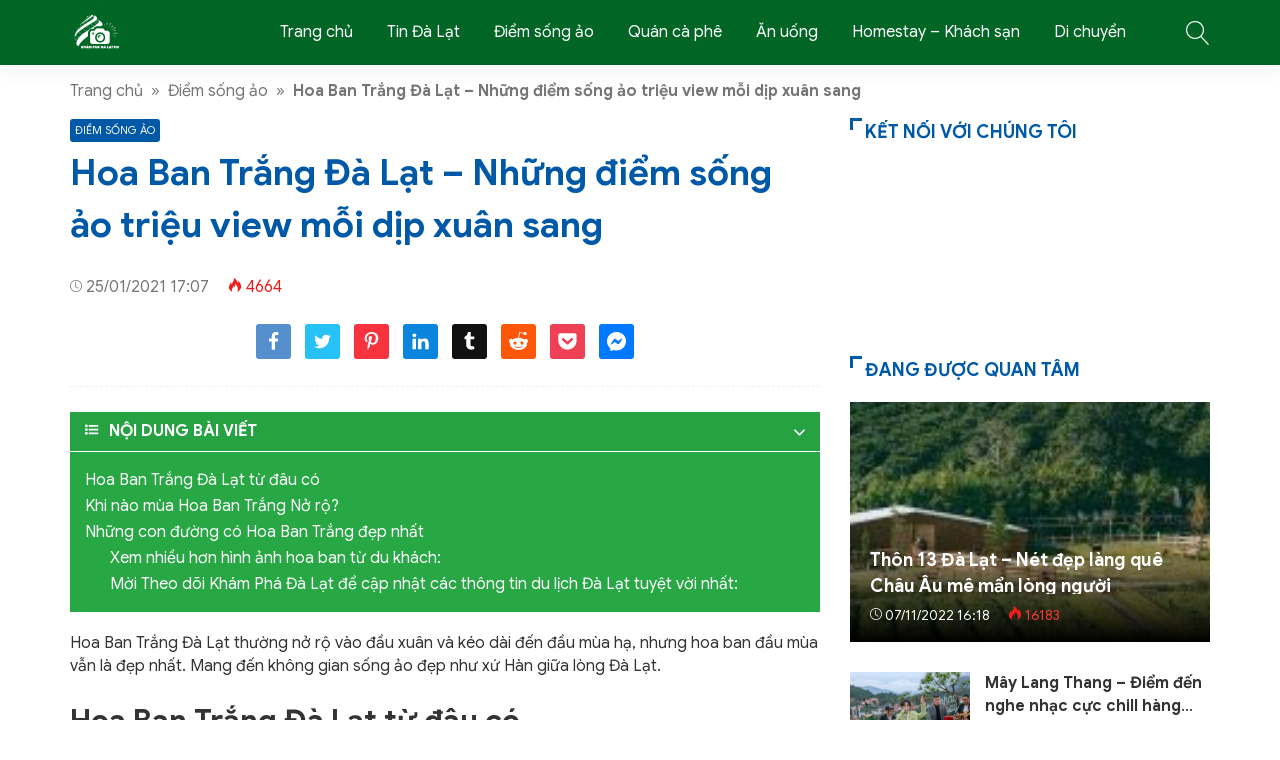

--- FILE ---
content_type: text/html; charset=UTF-8
request_url: https://khamphadalat.vn/hoa-ban-trang-da-lat-nhung-diem-song-ao-trieu-view-moi-dip-xuan-sang/
body_size: 27552
content:
<!doctype html>
<html lang="vi">
<head>
    <meta charset="UTF-8">
    <meta name="viewport" content="width=device-width, initial-scale=1, shrink-to-fit=no">
                    <title>Hoa Ban Trắng Đà Lạt - Những điểm sống ảo triệu view mỗi dịp xuân sang</title>
        <meta content="Hoa Ban Trắng Đà Lạt thường nở rộ vào đầu xuân và kéo dài đến đầu mùa hạ, nhưng hoa ban đầu mùa vẫn là đẹp nhất. Mang đến không gian sống ảo đẹp như xứ Hàn giữa lòng Đà Lạt. Hoa Ban Trắng Đà Lạt từ đâu có Ít" name="description">
        <meta property="og:locale" content="vi_VN">
        <meta property="og:title" content="Hoa Ban Trắng Đà Lạt - Những điểm sống ảo triệu view mỗi dịp xuân sang">
        <meta property="og:site_name" content="Khám Phá Đà Lạt">
        <meta property="og:rich_attachment" content="true">
        <meta property="og:url" content="https://khamphadalat.vn/hoa-ban-trang-da-lat-nhung-diem-song-ao-trieu-view-moi-dip-xuan-sang/">
        <meta property="og:description" content="Hoa Ban Trắng Đà Lạt thường nở rộ vào đầu xuân và kéo dài đến đầu mùa hạ, nhưng hoa ban đầu mùa vẫn là đẹp nhất. Mang đến không gian sống ảo đẹp như xứ Hàn giữa lòng Đà Lạt. Hoa Ban Trắng Đà Lạt từ đâu có Ít">
        <meta property="og:image" content="https://khamphadalat.vn/wp-content/uploads/2021/01/hoa-ban-trang-da-lat-2022.jpg"><meta property="og:image:secure_url" content="https://khamphadalat.vn/wp-content/uploads/2021/01/hoa-ban-trang-da-lat-2022.jpg"><meta property="og:image:alt" content="Hoa Ban Trắng Đà Lạt - Những điểm sống ảo triệu view mỗi dịp xuân sang"><meta property="og:image:width" content="1500"><meta property="og:image:height" content="1000">        <meta property="article:publisher" content="https://www.facebook.com/khamphadalat.vn">
        <meta property="article:author" content="Khám Phá Đà Lạt">
        <meta property="article:published_time" content="2021-01-25T17:07:06+07:00">
        <meta property="article:modified_time" content="2021-03-19T16:40:48+07:00">
        <meta name="twitter:card" content="summary">
        <meta name="twitter:site" content="@">
        <meta name="twitter:title" content="Hoa Ban Trắng Đà Lạt - Những điểm sống ảo triệu view mỗi dịp xuân sang">
        <meta name="twitter:description" content="Hoa Ban Trắng Đà Lạt thường nở rộ vào đầu xuân và kéo dài đến đầu mùa hạ, nhưng hoa ban đầu mùa vẫn là đẹp nhất. Mang đến không gian sống ảo đẹp như xứ Hàn giữa lòng Đà Lạt. Hoa Ban Trắng Đà Lạt từ đâu có Ít">
        <link href="//ajax.googleapis.com" rel="dns-prefetch">
        <link href="//www.googletagmanager.com" rel="dns-prefetch">
        <link href="//connect.facebook.net" rel="dns-prefetch">
        <link href="//static.xx.fbcdn.net" rel="dns-prefetch">
        <link rel="dns-prefetch" href="https://fonts.gstatic.com">
                <link rel="preconnect" href="https://fonts.gstatic.com" crossorigin="anonymous">
                <link rel="preload" href="https://fonts.googleapis.com/css2?family=Google+Sans:wght@400;700&display=swap" as="fetch" crossorigin="anonymous"><script>
                !function(e,n,t){"use strict";var o="https://fonts.googleapis.com/css2?family=Google+Sans:wght@400;700&display=swap",r="__3perf_googleFonts_48046";function c(e){(n.head||n.body).appendChild(e)}function a(){var e=n.createElement("link");e.href=o,e.rel="stylesheet",c(e)}function f(e){if(!n.getElementById(r)){var t=n.createElement("style");t.id=r,c(t)}n.getElementById(r).innerHTML=e}e.FontFace&&e.FontFace.prototype.hasOwnProperty("display")?(t[r]&&f(t[r]),fetch(o).then(function(e){return e.text()}).then(function(e){return e.replace(/@font-face {/g,"@font-face{font-display:swap;")}).then(function(e){return t[r]=e}).then(f).catch(a)):a()}(window,document,localStorage);
                </script>    <style>*{-webkit-box-sizing:border-box;-moz-box-sizing:border-box;box-sizing:border-box}:after,:before{-webkit-box-sizing:border-box;-moz-box-sizing:border-box;box-sizing:border-box}html{font-family:sans-serif;-ms-text-size-adjust:100%;-webkit-text-size-adjust:100%;font-size:10px;-webkit-tap-highlight-color:transparent}body{margin:0;color:#333;background-color:#fff;text-rendering:optimizeSpeed;font-family:"Google Sans", system-ui,-apple-system,BlinkMacSystemFont,"Segoe UI",Arial,sans-serif,"Apple Color Emoji","Segoe UI Emoji","Segoe UI Symbol";font-size:1.6rem;line-height:2.33rem}.line1,.line2,.line3,.line4,.line5{line-height:2.33rem}.line1{height:2.33rem;-webkit-line-clamp:1}.line2{height:4.66rem;-webkit-line-clamp:2}.line3{height:6.99rem;-webkit-line-clamp:3}.line4{height:9.32rem;-webkit-line-clamp:4}.line5{height:11.65rem;-webkit-line-clamp:5}#header,ul.menu-top > li.menu-item{height:65px;line-height:65px}.nav-top-slide .flickity-slider div a{height:65px}.menu-box{top:65px}.search-popup{top:20.5px}.close-menu,.icon-menu{top:17.5px}    </style>
    <meta name='robots' content='max-image-preview:large' />


<meta name="description" content="Hoa Ban Trắng Đà Lạt thường nở rộ vào đầu xuân và kéo dài đến đầu mùa hạ, nhưng hoa ban đầu mùa vẫn là đẹp nhất. Mang đến không gian sống ảo đẹp như xứ Hàn"/>
<meta name="robots" content="max-snippet:-1, max-image-preview:large, max-video-preview:-1"/>
<link rel="canonical" href="https://khamphadalat.vn/hoa-ban-trang-da-lat-nhung-diem-song-ao-trieu-view-moi-dip-xuan-sang/" />
<meta property="og:locale" content="vi_VN" />
<meta property="og:type" content="article" />
<meta property="og:title" content="Hoa Ban Trắng Đà Lạt - Những điểm sống ảo triệu view mỗi dịp xuân sang" />
<meta property="og:description" content="Hoa Ban Trắng Đà Lạt thường nở rộ vào đầu xuân và kéo dài đến đầu mùa hạ, nhưng hoa ban đầu mùa vẫn là đẹp nhất. Mang đến không gian sống ảo đẹp như xứ Hàn" />
<meta property="og:url" content="https://khamphadalat.vn/hoa-ban-trang-da-lat-nhung-diem-song-ao-trieu-view-moi-dip-xuan-sang/" />
<meta property="og:site_name" content="Khám Phá Đà Lạt" />
<meta property="article:publisher" content="https://www.facebook.com/khamphadalat.vn" />
<meta property="article:author" content="https://facebook.com/nhatminh.dev" />
<meta property="article:tag" content="con đường hoa ban đà lạt" />
<meta property="article:tag" content="du lịch đà lạt" />
<meta property="article:tag" content="du lịch đà lạt tháng 1" />
<meta property="article:tag" content="hoa ban đà lạt" />
<meta property="article:tag" content="hoa ban trắng đà lạt" />
<meta property="article:section" content="Điểm sống ảo" />
<meta property="article:published_time" content="2021-01-25T10:07:06+00:00" />
<meta property="article:modified_time" content="2021-03-19T09:40:48+00:00" />
<meta property="og:updated_time" content="2021-03-19T09:40:48+00:00" />
<meta property="og:image" content="https://khamphadalat.vn/wp-content/uploads/2021/01/hoa-ban-trang-da-lat-2022.jpg" />
<meta property="og:image:secure_url" content="https://khamphadalat.vn/wp-content/uploads/2021/01/hoa-ban-trang-da-lat-2022.jpg" />
<meta property="og:image:width" content="1500" />
<meta property="og:image:height" content="1000" />
<meta name="twitter:card" content="summary_large_image" />
<meta name="twitter:description" content="Hoa Ban Trắng Đà Lạt thường nở rộ vào đầu xuân và kéo dài đến đầu mùa hạ, nhưng hoa ban đầu mùa vẫn là đẹp nhất. Mang đến không gian sống ảo đẹp như xứ Hàn" />
<meta name="twitter:title" content="Hoa Ban Trắng Đà Lạt - Những điểm sống ảo triệu view mỗi dịp xuân sang" />
<meta name="twitter:image" content="https://khamphadalat.vn/wp-content/uploads/2021/01/hoa-ban-trang-da-lat-2022.jpg" />
<script type='application/ld+json' class='yoast-schema-graph yoast-schema-graph--main'>{"@context":"https://schema.org","@graph":[{"@type":"Organization","@id":"https://khamphadalat.vn/#organization","name":"KH\u00c1M PH\u00c1 \u0110\u00c0 L\u1ea0T","url":"https://khamphadalat.vn/","sameAs":["https://www.facebook.com/khamphadalat.vn","https://www.youtube.com/channel/UCVRsvNb21ctLEBmnOx6yFEw"],"logo":{"@type":"ImageObject","@id":"https://khamphadalat.vn/#logo","url":"https://khamphadalat.vn/wp-content/uploads/2020/09/LOGO-FIN-01.png","width":640,"height":341,"caption":"KH\u00c1M PH\u00c1 \u0110\u00c0 L\u1ea0T"},"image":{"@id":"https://khamphadalat.vn/#logo"}},{"@type":"WebSite","@id":"https://khamphadalat.vn/#website","url":"https://khamphadalat.vn/","name":"Kh\u00e1m Ph\u00e1 \u0110\u00e0 L\u1ea1t","description":"Review &amp; g\u1ee3i \u00fd nh\u1eefng \u0111i\u1ec3m \u0111\u1ebfn h\u1ea5p d\u1eabn cho du kh\u00e1ch khi \u0111\u1ebfn th\u0103m \u0110\u00e0 L\u1ea1t","publisher":{"@id":"https://khamphadalat.vn/#organization"},"potentialAction":{"@type":"SearchAction","target":"https://khamphadalat.vn/?s={search_term_string}","query-input":"required name=search_term_string"}},{"@type":"ImageObject","@id":"https://khamphadalat.vn/hoa-ban-trang-da-lat-nhung-diem-song-ao-trieu-view-moi-dip-xuan-sang/#primaryimage","url":"https://khamphadalat.vn/wp-content/uploads/2021/01/hoa-ban-trang-da-lat-2022.jpg","width":1500,"height":1000},{"@type":"WebPage","@id":"https://khamphadalat.vn/hoa-ban-trang-da-lat-nhung-diem-song-ao-trieu-view-moi-dip-xuan-sang/#webpage","url":"https://khamphadalat.vn/hoa-ban-trang-da-lat-nhung-diem-song-ao-trieu-view-moi-dip-xuan-sang/","inLanguage":"vi","name":"Hoa Ban Tr\u1eafng \u0110\u00e0 L\u1ea1t - Nh\u1eefng \u0111i\u1ec3m s\u1ed1ng \u1ea3o tri\u1ec7u view m\u1ed7i d\u1ecbp xu\u00e2n sang","isPartOf":{"@id":"https://khamphadalat.vn/#website"},"primaryImageOfPage":{"@id":"https://khamphadalat.vn/hoa-ban-trang-da-lat-nhung-diem-song-ao-trieu-view-moi-dip-xuan-sang/#primaryimage"},"datePublished":"2021-01-25T10:07:06+00:00","dateModified":"2021-03-19T09:40:48+00:00","description":"Hoa Ban Tr\u1eafng \u0110\u00e0 L\u1ea1t th\u01b0\u1eddng n\u1edf r\u1ed9 v\u00e0o \u0111\u1ea7u xu\u00e2n v\u00e0 k\u00e9o d\u00e0i \u0111\u1ebfn \u0111\u1ea7u m\u00f9a h\u1ea1, nh\u01b0ng hoa ban \u0111\u1ea7u m\u00f9a v\u1eabn l\u00e0 \u0111\u1eb9p nh\u1ea5t. Mang \u0111\u1ebfn kh\u00f4ng gian s\u1ed1ng \u1ea3o \u0111\u1eb9p nh\u01b0 x\u1ee9 H\u00e0n"},{"@type":"Article","@id":"https://khamphadalat.vn/hoa-ban-trang-da-lat-nhung-diem-song-ao-trieu-view-moi-dip-xuan-sang/#article","isPartOf":{"@id":"https://khamphadalat.vn/hoa-ban-trang-da-lat-nhung-diem-song-ao-trieu-view-moi-dip-xuan-sang/#webpage"},"author":{"@id":"https://khamphadalat.vn/#/schema/person/a4feb66bc12d54f87f525f72eaf806dc"},"headline":"Hoa Ban Tr\u1eafng \u0110\u00e0 L\u1ea1t &#8211; Nh\u1eefng \u0111i\u1ec3m s\u1ed1ng \u1ea3o tri\u1ec7u view m\u1ed7i d\u1ecbp xu\u00e2n sang","datePublished":"2021-01-25T10:07:06+00:00","dateModified":"2021-03-19T09:40:48+00:00","commentCount":0,"mainEntityOfPage":{"@id":"https://khamphadalat.vn/hoa-ban-trang-da-lat-nhung-diem-song-ao-trieu-view-moi-dip-xuan-sang/#webpage"},"publisher":{"@id":"https://khamphadalat.vn/#organization"},"image":{"@id":"https://khamphadalat.vn/hoa-ban-trang-da-lat-nhung-diem-song-ao-trieu-view-moi-dip-xuan-sang/#primaryimage"},"keywords":"con \u0111\u01b0\u1eddng hoa ban \u0111\u00e0 l\u1ea1t,du l\u1ecbch \u0111\u00e0 l\u1ea1t,du l\u1ecbch \u0111\u00e0 l\u1ea1t th\u00e1ng 1,hoa ban \u0111\u00e0 l\u1ea1t,hoa ban tr\u1eafng \u0111\u00e0 l\u1ea1t","articleSection":"\u0110i\u1ec3m s\u1ed1ng \u1ea3o"},{"@type":["Person"],"@id":"https://khamphadalat.vn/#/schema/person/a4feb66bc12d54f87f525f72eaf806dc","name":"Nh\u1eadt Minh \u0110\u1eb7ng","image":{"@type":"ImageObject","@id":"https://khamphadalat.vn/#authorlogo","url":"https://secure.gravatar.com/avatar/a116fe7ab15472d2a97d34d9cd4d19b2?s=96&d=identicon&r=g","caption":"Nh\u1eadt Minh \u0110\u1eb7ng"},"description":"Mang trong tim t\u00ecnh y\u00eau d\u00e0nh cho \u0110\u00e0 L\u1ea1t, t\u1edb mong mu\u1ed1n c\u00f9ng khamphadalat.vn mang \u0111\u1ebfn du kh\u00e1ch h\u00ecnh \u1ea3nh m\u1ed9t \u0110\u00e0 L\u1ea1t r\u1ea5t th\u1eadt nh\u01b0ng \u0111\u1ea7y m\u01a1 m\u1ed9ng.","sameAs":["https://facebook.com/nhatminh.dev"]}]}</script>
<!-- / Yoast SEO Premium plugin. -->

<link rel='stylesheet' id='classic-theme-styles-css' href='https://khamphadalat.vn/wp-includes/css/classic-themes.min.css?ver=1' media='all' />
<style id='global-styles-inline-css'>
body{--wp--preset--color--black: #000000;--wp--preset--color--cyan-bluish-gray: #abb8c3;--wp--preset--color--white: #ffffff;--wp--preset--color--pale-pink: #f78da7;--wp--preset--color--vivid-red: #cf2e2e;--wp--preset--color--luminous-vivid-orange: #ff6900;--wp--preset--color--luminous-vivid-amber: #fcb900;--wp--preset--color--light-green-cyan: #7bdcb5;--wp--preset--color--vivid-green-cyan: #00d084;--wp--preset--color--pale-cyan-blue: #8ed1fc;--wp--preset--color--vivid-cyan-blue: #0693e3;--wp--preset--color--vivid-purple: #9b51e0;--wp--preset--gradient--vivid-cyan-blue-to-vivid-purple: linear-gradient(135deg,rgba(6,147,227,1) 0%,rgb(155,81,224) 100%);--wp--preset--gradient--light-green-cyan-to-vivid-green-cyan: linear-gradient(135deg,rgb(122,220,180) 0%,rgb(0,208,130) 100%);--wp--preset--gradient--luminous-vivid-amber-to-luminous-vivid-orange: linear-gradient(135deg,rgba(252,185,0,1) 0%,rgba(255,105,0,1) 100%);--wp--preset--gradient--luminous-vivid-orange-to-vivid-red: linear-gradient(135deg,rgba(255,105,0,1) 0%,rgb(207,46,46) 100%);--wp--preset--gradient--very-light-gray-to-cyan-bluish-gray: linear-gradient(135deg,rgb(238,238,238) 0%,rgb(169,184,195) 100%);--wp--preset--gradient--cool-to-warm-spectrum: linear-gradient(135deg,rgb(74,234,220) 0%,rgb(151,120,209) 20%,rgb(207,42,186) 40%,rgb(238,44,130) 60%,rgb(251,105,98) 80%,rgb(254,248,76) 100%);--wp--preset--gradient--blush-light-purple: linear-gradient(135deg,rgb(255,206,236) 0%,rgb(152,150,240) 100%);--wp--preset--gradient--blush-bordeaux: linear-gradient(135deg,rgb(254,205,165) 0%,rgb(254,45,45) 50%,rgb(107,0,62) 100%);--wp--preset--gradient--luminous-dusk: linear-gradient(135deg,rgb(255,203,112) 0%,rgb(199,81,192) 50%,rgb(65,88,208) 100%);--wp--preset--gradient--pale-ocean: linear-gradient(135deg,rgb(255,245,203) 0%,rgb(182,227,212) 50%,rgb(51,167,181) 100%);--wp--preset--gradient--electric-grass: linear-gradient(135deg,rgb(202,248,128) 0%,rgb(113,206,126) 100%);--wp--preset--gradient--midnight: linear-gradient(135deg,rgb(2,3,129) 0%,rgb(40,116,252) 100%);--wp--preset--duotone--dark-grayscale: url('#wp-duotone-dark-grayscale');--wp--preset--duotone--grayscale: url('#wp-duotone-grayscale');--wp--preset--duotone--purple-yellow: url('#wp-duotone-purple-yellow');--wp--preset--duotone--blue-red: url('#wp-duotone-blue-red');--wp--preset--duotone--midnight: url('#wp-duotone-midnight');--wp--preset--duotone--magenta-yellow: url('#wp-duotone-magenta-yellow');--wp--preset--duotone--purple-green: url('#wp-duotone-purple-green');--wp--preset--duotone--blue-orange: url('#wp-duotone-blue-orange');--wp--preset--font-size--small: 13px;--wp--preset--font-size--medium: 20px;--wp--preset--font-size--large: 36px;--wp--preset--font-size--x-large: 42px;--wp--preset--spacing--20: 0.44rem;--wp--preset--spacing--30: 0.67rem;--wp--preset--spacing--40: 1rem;--wp--preset--spacing--50: 1.5rem;--wp--preset--spacing--60: 2.25rem;--wp--preset--spacing--70: 3.38rem;--wp--preset--spacing--80: 5.06rem;}:where(.is-layout-flex){gap: 0.5em;}body .is-layout-flow > .alignleft{float: left;margin-inline-start: 0;margin-inline-end: 2em;}body .is-layout-flow > .alignright{float: right;margin-inline-start: 2em;margin-inline-end: 0;}body .is-layout-flow > .aligncenter{margin-left: auto !important;margin-right: auto !important;}body .is-layout-constrained > .alignleft{float: left;margin-inline-start: 0;margin-inline-end: 2em;}body .is-layout-constrained > .alignright{float: right;margin-inline-start: 2em;margin-inline-end: 0;}body .is-layout-constrained > .aligncenter{margin-left: auto !important;margin-right: auto !important;}body .is-layout-constrained > :where(:not(.alignleft):not(.alignright):not(.alignfull)){max-width: var(--wp--style--global--content-size);margin-left: auto !important;margin-right: auto !important;}body .is-layout-constrained > .alignwide{max-width: var(--wp--style--global--wide-size);}body .is-layout-flex{display: flex;}body .is-layout-flex{flex-wrap: wrap;align-items: center;}body .is-layout-flex > *{margin: 0;}:where(.wp-block-columns.is-layout-flex){gap: 2em;}.has-black-color{color: var(--wp--preset--color--black) !important;}.has-cyan-bluish-gray-color{color: var(--wp--preset--color--cyan-bluish-gray) !important;}.has-white-color{color: var(--wp--preset--color--white) !important;}.has-pale-pink-color{color: var(--wp--preset--color--pale-pink) !important;}.has-vivid-red-color{color: var(--wp--preset--color--vivid-red) !important;}.has-luminous-vivid-orange-color{color: var(--wp--preset--color--luminous-vivid-orange) !important;}.has-luminous-vivid-amber-color{color: var(--wp--preset--color--luminous-vivid-amber) !important;}.has-light-green-cyan-color{color: var(--wp--preset--color--light-green-cyan) !important;}.has-vivid-green-cyan-color{color: var(--wp--preset--color--vivid-green-cyan) !important;}.has-pale-cyan-blue-color{color: var(--wp--preset--color--pale-cyan-blue) !important;}.has-vivid-cyan-blue-color{color: var(--wp--preset--color--vivid-cyan-blue) !important;}.has-vivid-purple-color{color: var(--wp--preset--color--vivid-purple) !important;}.has-black-background-color{background-color: var(--wp--preset--color--black) !important;}.has-cyan-bluish-gray-background-color{background-color: var(--wp--preset--color--cyan-bluish-gray) !important;}.has-white-background-color{background-color: var(--wp--preset--color--white) !important;}.has-pale-pink-background-color{background-color: var(--wp--preset--color--pale-pink) !important;}.has-vivid-red-background-color{background-color: var(--wp--preset--color--vivid-red) !important;}.has-luminous-vivid-orange-background-color{background-color: var(--wp--preset--color--luminous-vivid-orange) !important;}.has-luminous-vivid-amber-background-color{background-color: var(--wp--preset--color--luminous-vivid-amber) !important;}.has-light-green-cyan-background-color{background-color: var(--wp--preset--color--light-green-cyan) !important;}.has-vivid-green-cyan-background-color{background-color: var(--wp--preset--color--vivid-green-cyan) !important;}.has-pale-cyan-blue-background-color{background-color: var(--wp--preset--color--pale-cyan-blue) !important;}.has-vivid-cyan-blue-background-color{background-color: var(--wp--preset--color--vivid-cyan-blue) !important;}.has-vivid-purple-background-color{background-color: var(--wp--preset--color--vivid-purple) !important;}.has-black-border-color{border-color: var(--wp--preset--color--black) !important;}.has-cyan-bluish-gray-border-color{border-color: var(--wp--preset--color--cyan-bluish-gray) !important;}.has-white-border-color{border-color: var(--wp--preset--color--white) !important;}.has-pale-pink-border-color{border-color: var(--wp--preset--color--pale-pink) !important;}.has-vivid-red-border-color{border-color: var(--wp--preset--color--vivid-red) !important;}.has-luminous-vivid-orange-border-color{border-color: var(--wp--preset--color--luminous-vivid-orange) !important;}.has-luminous-vivid-amber-border-color{border-color: var(--wp--preset--color--luminous-vivid-amber) !important;}.has-light-green-cyan-border-color{border-color: var(--wp--preset--color--light-green-cyan) !important;}.has-vivid-green-cyan-border-color{border-color: var(--wp--preset--color--vivid-green-cyan) !important;}.has-pale-cyan-blue-border-color{border-color: var(--wp--preset--color--pale-cyan-blue) !important;}.has-vivid-cyan-blue-border-color{border-color: var(--wp--preset--color--vivid-cyan-blue) !important;}.has-vivid-purple-border-color{border-color: var(--wp--preset--color--vivid-purple) !important;}.has-vivid-cyan-blue-to-vivid-purple-gradient-background{background: var(--wp--preset--gradient--vivid-cyan-blue-to-vivid-purple) !important;}.has-light-green-cyan-to-vivid-green-cyan-gradient-background{background: var(--wp--preset--gradient--light-green-cyan-to-vivid-green-cyan) !important;}.has-luminous-vivid-amber-to-luminous-vivid-orange-gradient-background{background: var(--wp--preset--gradient--luminous-vivid-amber-to-luminous-vivid-orange) !important;}.has-luminous-vivid-orange-to-vivid-red-gradient-background{background: var(--wp--preset--gradient--luminous-vivid-orange-to-vivid-red) !important;}.has-very-light-gray-to-cyan-bluish-gray-gradient-background{background: var(--wp--preset--gradient--very-light-gray-to-cyan-bluish-gray) !important;}.has-cool-to-warm-spectrum-gradient-background{background: var(--wp--preset--gradient--cool-to-warm-spectrum) !important;}.has-blush-light-purple-gradient-background{background: var(--wp--preset--gradient--blush-light-purple) !important;}.has-blush-bordeaux-gradient-background{background: var(--wp--preset--gradient--blush-bordeaux) !important;}.has-luminous-dusk-gradient-background{background: var(--wp--preset--gradient--luminous-dusk) !important;}.has-pale-ocean-gradient-background{background: var(--wp--preset--gradient--pale-ocean) !important;}.has-electric-grass-gradient-background{background: var(--wp--preset--gradient--electric-grass) !important;}.has-midnight-gradient-background{background: var(--wp--preset--gradient--midnight) !important;}.has-small-font-size{font-size: var(--wp--preset--font-size--small) !important;}.has-medium-font-size{font-size: var(--wp--preset--font-size--medium) !important;}.has-large-font-size{font-size: var(--wp--preset--font-size--large) !important;}.has-x-large-font-size{font-size: var(--wp--preset--font-size--x-large) !important;}
.wp-block-navigation a:where(:not(.wp-element-button)){color: inherit;}
:where(.wp-block-columns.is-layout-flex){gap: 2em;}
.wp-block-pullquote{font-size: 1.5em;line-height: 1.6;}
</style>
<link rel='stylesheet' id='style-css' href='https://khamphadalat.vn/wp-content/themes/vnnews/style.css' media='all' />

<!-- Google Analytics snippet added by Site Kit -->
<script src='https://www.googletagmanager.com/gtag/js?id=UA-100114766-10' id='google_gtagjs-js' async></script>
<script id='google_gtagjs-js-after'>
window.dataLayer = window.dataLayer || [];function gtag(){dataLayer.push(arguments);}
gtag('set', 'linker', {"domains":["khamphadalat.vn"]} );
gtag("js", new Date());
gtag("set", "developer_id.dZTNiMT", true);
gtag("config", "UA-100114766-10", {"anonymize_ip":true});
</script>

<!-- End Google Analytics snippet added by Site Kit -->
<meta name="generator" content="Site Kit by Google 1.87.0" /><meta name="facebook-domain-verification" content="pouay742n9ghskfosxksscpvl9kwxj" />
<!-- Meta Pixel Code -->
<script>
!function(f,b,e,v,n,t,s)
{if(f.fbq)return;n=f.fbq=function(){n.callMethod?
n.callMethod.apply(n,arguments):n.queue.push(arguments)};
if(!f._fbq)f._fbq=n;n.push=n;n.loaded=!0;n.version='2.0';
n.queue=[];t=b.createElement(e);t.async=!0;
t.src=v;s=b.getElementsByTagName(e)[0];
s.parentNode.insertBefore(t,s)}(window, document,'script',
'https://connect.facebook.net/en_US/fbevents.js');
fbq('init', '750164366525698');
fbq('track', 'PageView');
</script>
<noscript><img height="1" width="1" style="display:none"
src="https://www.facebook.com/tr?id=750164366525698&ev=PageView&noscript=1"
/></noscript>
<!-- End Meta Pixel Code -->		<link rel="manifest" href="https://khamphadalat.vn/wp-json/wp/v2/web-app-manifest">
		<meta name="theme-color" content="#fff">
						<meta name="apple-mobile-web-app-capable" content="yes">
				<meta name="mobile-web-app-capable" content="yes">

				<link rel="apple-touch-startup-image" href="https://khamphadalat.vn/wp-content/uploads/2021/04/cropped-new-logo-192x192.png">

				<meta name="apple-mobile-web-app-title" content="KPDALAT">
		<meta name="application-name" content="KPDALAT">
		
<!-- Google AdSense snippet added by Site Kit -->
<meta name="google-adsense-platform-account" content="ca-host-pub-2644536267352236">
<meta name="google-adsense-platform-domain" content="sitekit.withgoogle.com">
<!-- End Google AdSense snippet added by Site Kit -->
<link rel="amphtml" href="https://khamphadalat.vn/hoa-ban-trang-da-lat-nhung-diem-song-ao-trieu-view-moi-dip-xuan-sang/?amp">
<!-- Google AdSense snippet added by Site Kit -->
<script async src="https://pagead2.googlesyndication.com/pagead/js/adsbygoogle.js?client=ca-pub-3245424784219270" crossorigin="anonymous"></script>

<!-- End Google AdSense snippet added by Site Kit -->
<link rel="icon" href="https://khamphadalat.vn/wp-content/uploads/2021/04/cropped-new-logo-32x32.png" sizes="32x32" />
<link rel="icon" href="https://khamphadalat.vn/wp-content/uploads/2021/04/cropped-new-logo-192x192.png" sizes="192x192" />
<link rel="apple-touch-icon" href="https://khamphadalat.vn/wp-content/uploads/2021/04/cropped-new-logo-180x180.png" />
<meta name="msapplication-TileImage" content="https://khamphadalat.vn/wp-content/uploads/2021/04/cropped-new-logo-270x270.png" />
    <link rel="prefetch preload subresource" as="style" href="https://khamphadalat.vn/wp-content/themes/vnnews/style.css">
            <link rel="stylesheet" href="https://khamphadalat.vn/wp-content/themes/vnnews/lib/lightgallery/css/lightgallery.min.css" media="print" onload="this.media='all'">
        <script defer src="https://khamphadalat.vn/wp-content/themes/vnnews/js/lozad.js"></script>
    <link rel="prefetch preload subresource" href="https://khamphadalat.vn/wp-content/themes/vnnews/js/lozad.js" as="script">
                <script type="application/ld+json">
    {
        "@context":"https://schema.org",
        "@graph":[
            {
                "@type": "ImageObject",
                "@id": "Logo",
                "url": "https://khamphadalat.vn/wp-content/uploads/2021/04/new-logo.png",
                "width": 55,
                "height": 55            },
            {
                "@type": "PostalAddress",
                "@id": "Address",
                "name": "Khám Phá Đà Lạt - khamphadalat.vn",
                "streetAddress": "Số 1 Mai Anh Đào",
                "addressLocality": "Phường 8",
                "addressRegion": "Đà Lạt",
                "postalCode": "670000",
                "addressCountry": "VN"
            },
            {
                "@type": "LocalBusiness",
                "@id": "https://khamphadalat.vn/#LocalBusiness",
                "name": "Khám Phá Đà Lạt",
                "legalName": "Khám Phá Đà Lạt",
                "logo": {
                    "@id": "Logo"
                },
                "image": "https://khamphadalat.vn/wp-content/uploads/2021/04/new-logo.png",
                "description": "Khám phá Đà Lạt - Chuyên trang review tất cả các địa điểm Du Lịch Đà Lạt - khamphadalat.vn.",
                "slogan": "Khám phá & review du lịch Đà Lạt",
                "url": "https://khamphadalat.vn/",
                "telephone": "+842633.999.999",
                "priceRange": "$$",
                "address": {
                    "@id": "Address"
                },
                "geo": {
                    "@type": "GeoCoordinates",
                    "latitude": 11.940344,
                    "longitude": 108.4459271                },
                "openingHoursSpecification":
                [{"@type": "OpeningHoursSpecification","dayOfWeek": "Monday","opens": "08:00","closes": "22:00"},{"@type": "OpeningHoursSpecification","dayOfWeek": "Monday","opens": "08:00","closes": "22:00"},{"@type": "OpeningHoursSpecification","dayOfWeek": "Monday","opens": "08:00","closes": "22:00"},{"@type": "OpeningHoursSpecification","dayOfWeek": "Monday","opens": "08:00","closes": "22:00"},{"@type": "OpeningHoursSpecification","dayOfWeek": "Monday","opens": "08:00","closes": "22:00"},{"@type": "OpeningHoursSpecification","dayOfWeek": "Monday","opens": "08:00","closes": "22:00"},{"@type": "OpeningHoursSpecification","dayOfWeek": "Monday","opens": "08:00","closes": "22:00"}],                "sameAs": ["https://www.facebook.com/khamphadalat.vn"],
                "founder": {
                    "@id": ""
                }
            },
            {
                "@type": "Person",
                "@id": "",
                "name": "Khám Phá Đà Lạt",
                "Description": "",
                "address": {
                    "@type": "PostalAddress",
                    "streetAddress": "",
                    "addressLocality": "",
                    "addressRegion": "",
                    "postalCode": "",
                    "addressCountry": "VN"
                },
                "gender": "",
                "email": "",
                "nationality": "",
                "telephone": "033 439 0000",
                "url": "https://khamphadalat.vn/",
                "image": "",
                "sameAs": [],
                "jobTitle": "",
                "worksFor": {
                    "@id": "https://khamphadalat.vn/#LocalBusiness"
                },
                "alumniOf": [{
                     "@type": "CollegeOrUniversity",
                     "name": "",
                     "sameAs": []
                }]
            },
            {
                "@type":"WebSite",
                "@id":"https://khamphadalat.vn/#website",
                "url":"https://khamphadalat.vn/",
                "name":"Khám phá & review du lịch Đà Lạt",
                                "publisher": {
                    "@id": "https://khamphadalat.vn/#LocalBusiness"
                },
                "copyrightHolder": {
                    "@id": "https://khamphadalat.vn/#LocalBusiness"
                }
            }
                                ]
    }
    </script>
</head>
<body data-rsssl=1>
<header id="header">
    <div class="container">
        <svg width="3rem" height="3rem" class="menu-control icon-menu hidden-md hidden-lg"><use xlink:href="#icon-menu"></use></svg>
        <div class="hidden-sm hidden-xs hidden-xxs">
                                                <p class="logo">
                        <a class="me-color" href="https://khamphadalat.vn/" rel="home">
                            <img width="55" height="55" src="data:image/svg+xml,%3Csvg%20xmlns='http://www.w3.org/2000/svg'%20viewBox='0%200%201%201'%20%3E%3C/svg%3E" data-src="https://khamphadalat.vn/wp-content/uploads/2021/04/new-logo.png" alt="Khám Phá Đà Lạt">
                        </a>
                    </p>
                                    </div>
        <svg width="2.4rem" height="2.4rem" class="search-popup btn-modal" data-modal=".modal-search">
            <use xlink:href="#icon-search"></use>
        </svg>
        <div class="menu-main-menu-container"><div class="nav-top-slide hidden-md hidden-lg"><div class="menu-item"><a href="https://khamphadalat.vn/">Trang chủ</a></div>
<div class="menu-item"><a href="https://khamphadalat.vn/tin-da-lat/">Tin Đà Lạt</a></div>
<div class="menu-item"><a href="https://khamphadalat.vn/diem-song-ao/">Điểm sống ảo</a></div>
<div class="menu-item"><a href="https://khamphadalat.vn/quan-ca-phe/">Quán cà phê</a></div>
<div class="menu-item"><a href="https://khamphadalat.vn/dia-diem-an-uong/">Ăn uống</a></div>
<div class="menu-item"><a href="https://khamphadalat.vn/homestay-khach-san/">Homestay &#8211; Khách sạn</a></div>
<div class="menu-item"><a href="https://khamphadalat.vn/di-chuyen/">Di chuyển</a></div>
</div></div>        <nav class="nav-top hidden-sm hidden-xs hidden-xxs"><ul id="menu-main-menu-1" class="menu-top"><li class="menu-item menu-item-type-custom menu-item-object-custom menu-item-home menu-item-6784"><a href="https://khamphadalat.vn/">Trang chủ</a></li>
<li class="menu-item menu-item-type-taxonomy menu-item-object-category menu-item-7335"><a href="https://khamphadalat.vn/tin-da-lat/">Tin Đà Lạt</a></li>
<li class="menu-item menu-item-type-taxonomy menu-item-object-category current-post-ancestor current-menu-parent current-post-parent menu-item-2877"><a href="https://khamphadalat.vn/diem-song-ao/">Điểm sống ảo</a></li>
<li class="menu-item menu-item-type-taxonomy menu-item-object-category menu-item-6771"><a href="https://khamphadalat.vn/quan-ca-phe/">Quán cà phê</a></li>
<li class="menu-item menu-item-type-taxonomy menu-item-object-category menu-item-2876"><a href="https://khamphadalat.vn/dia-diem-an-uong/">Ăn uống</a></li>
<li class="menu-item menu-item-type-taxonomy menu-item-object-category menu-item-2878"><a href="https://khamphadalat.vn/homestay-khach-san/">Homestay &#8211; Khách sạn</a></li>
<li class="menu-item menu-item-type-taxonomy menu-item-object-category menu-item-6772"><a href="https://khamphadalat.vn/di-chuyen/">Di chuyển</a></li>
</ul></nav>    </div>
</header>
<div class="menu-box">
    <div class="container">
        <div class="menu-box-content"><ul id="menu-main-menu-2" class="menu-toggle bg-lozad"><li class="menu-item menu-item-type-custom menu-item-object-custom menu-item-home menu-item-6784"><a href="https://khamphadalat.vn/"><span>Trang chủ</span></a></li>
<li class="menu-item menu-item-type-taxonomy menu-item-object-category menu-item-7335"><a href="https://khamphadalat.vn/tin-da-lat/"><span>Tin Đà Lạt</span></a></li>
<li class="menu-item menu-item-type-taxonomy menu-item-object-category current-post-ancestor current-menu-parent current-post-parent menu-item-2877"><a href="https://khamphadalat.vn/diem-song-ao/" data-background-image="https://khamphadalat.vn/wp-content/uploads/2021/03/c297e5ff8ebe7ce025af-150x150.jpg"><span>Điểm sống ảo</span></a></li>
<li class="menu-item menu-item-type-taxonomy menu-item-object-category menu-item-6771"><a href="https://khamphadalat.vn/quan-ca-phe/" data-background-image="https://khamphadalat.vn/wp-content/uploads/2021/02/Pinicoffee-Dà-Lạt-150x150.jpg"><span>Quán cà phê</span></a></li>
<li class="menu-item menu-item-type-taxonomy menu-item-object-category menu-item-2876"><a href="https://khamphadalat.vn/dia-diem-an-uong/" data-background-image="https://khamphadalat.vn/wp-content/uploads/2020/03/banh-trang-nuong-1-150x150.jpg"><span>Ăn uống</span></a></li>
<li class="menu-item menu-item-type-taxonomy menu-item-object-category menu-item-2878"><a href="https://khamphadalat.vn/homestay-khach-san/" data-background-image="https://khamphadalat.vn/wp-content/uploads/2020/03/3-8-scaled-150x150.jpg"><span>Homestay &#8211; Khách sạn</span></a></li>
<li class="menu-item menu-item-type-taxonomy menu-item-object-category menu-item-6772"><a href="https://khamphadalat.vn/di-chuyen/" data-background-image="https://khamphadalat.vn/wp-content/uploads/2021/01/95266154_3312478048763016_2020981257516613632_o-150x150.jpg"><span>Di chuyển</span></a></li>
</ul></div>    </div>
</div>
<div class="modal-custom modal-search">
    <div class="modal-content">
        <div class="modal-header">
            <svg width="3rem" height="3rem" class="close-modal white">
                <use xlink:href="#icon-close"></use>
            </svg>
        </div>
        <div class="modal-body">
            <input type="text" class="search-input" name="s" placeholder="Nhập từ khóa…" value="">
            <a aria-label="Submit search" href="javascript:;" class="btn-search">
                <svg width="2.2rem" height="2.2rem" class="search-submit white" data-modal=".modal-search">
                    <use xlink:href="#icon-search"></use>
                </svg>
            </a>
        </div>
    </div>
</div>
<div class="container breadcrumb py-15">
    <a href="https://khamphadalat.vn/">Trang chủ</a>&nbsp &raquo; &nbsp<a href="https://khamphadalat.vn/diem-song-ao/">Điểm sống ảo</a>&nbsp &raquo; &nbsp<span class="bold">Hoa Ban Trắng Đà Lạt &#8211; Những điểm sống ảo triệu view mỗi dịp xuân sang</span></div>
<script type="application/ld+json">{"@context": "https://schema.org/","@type": "BreadcrumbList","@id": "#Breadcrumb","itemListElement": [{"@type": "ListItem","position": 1,"item": {"@id": "https://khamphadalat.vn/","name":"Trang chủ"}},{"@type": "ListItem","position": 2,"item": {"@id": "https://khamphadalat.vn/diem-song-ao/","name":"Điểm sống ảo"}},{"@type": "ListItem","position": 3,"item": {"@id": "https://khamphadalat.vn/hoa-ban-trang-da-lat-nhung-diem-song-ao-trieu-view-moi-dip-xuan-sang/","name":"Hoa Ban Trắng Đà Lạt &#8211; Những điểm sống ảo triệu view mỗi dịp xuân sang"}}]}</script>
    <div class="container">
        <div class="row">
            <div class="col-md-8 col-sm-12">
                <article>
	<header class="single-post-header">
		<span class="cat-links"><a href="https://khamphadalat.vn/diem-song-ao/">Điểm sống ảo</a></span><h1 class="font-36 me-color mt-5 mb-20">Hoa Ban Trắng Đà Lạt &#8211; Những điểm sống ảo triệu view mỗi dịp xuân sang</h1>
        <div class="single-sub"></div>

        <time class="mt-15 single-news-cap">
            <svg class="icon-time"><use xlink:href="#icon-time"></use></svg>
            25/01/2021 17:07        </time>
        <svg class="icon-fire ml-15"><use xlink:href="#icon-fire"></use></svg>
        <span class="red">4664</span>

        
        
        <ul class="single-post-social">
            <li>
                <a class="post-share" aria-label="Share facebook" title="Share Facebook" data-window-name="Share Facebook" data-window-setting="left=50,top=50,width=600,height=350,toolbar=0" href="https://www.facebook.com/sharer.php?u=https://khamphadalat.vn/hoa-ban-trang-da-lat-nhung-diem-song-ao-trieu-view-moi-dip-xuan-sang/">
                    <svg class="facebook"><use xlink:href="#icon-facebook"></use></svg>
                </a>
            </li>
            <li>
                <a class="post-share" aria-label="Share twitter" title="Share Twitter" data-window-name="Share Twitter" data-window-setting="left=50,top=50,width=600,height=350,toolbar=0" href="https://twitter.com/intent/tweet?text=Hoa Ban Trắng Đà Lạt &#8211; Những điểm sống ảo triệu view mỗi dịp xuân sang&amp;url=https://khamphadalat.vn/hoa-ban-trang-da-lat-nhung-diem-song-ao-trieu-view-moi-dip-xuan-sang/">
                    <svg class="twitter"><use xlink:href="#icon-twitter"></use></svg>
                </a>
            </li>
            <li>
                <a class="post-share" aria-label="Share pinterest" title="Share Pinterest" data-window-name="Share Pinterest" data-window-setting="left=50,top=50,width=600,height=350,toolbar=0" href="https://www.pinterest.com/pin/create/button/?description=Hoa Ban Trắng Đà Lạt &#8211; Những điểm sống ảo triệu view mỗi dịp xuân sang&amp;media=&amp;url=https://khamphadalat.vn/hoa-ban-trang-da-lat-nhung-diem-song-ao-trieu-view-moi-dip-xuan-sang/">
                    <svg class="pinterest"><use xlink:href="#icon-pinterest"></use></svg>
                </a>
            </li>
            <li>
                <a class="post-share" aria-label="Share linkedin" title="Share Linkedin" data-window-name="Share Linkedin" data-window-setting="left=50,top=50,width=600,height=350,toolbar=0" href="https://linkedin.com/shareArticle?mini=true&amp;url=https://khamphadalat.vn/hoa-ban-trang-da-lat-nhung-diem-song-ao-trieu-view-moi-dip-xuan-sang/&amp;title=Hoa Ban Trắng Đà Lạt &#8211; Những điểm sống ảo triệu view mỗi dịp xuân sang">
                    <svg class="linkedin"><use xlink:href="#icon-linkedin"></use></svg>
                </a>
            </li>
            <li>
                <a class="post-share" aria-label="Share tumblr" title="Share Tumblr" data-window-name="Share Tumblr" data-window-setting="left=50,top=50,width=600,height=350,toolbar=0" href="https://www.tumblr.com/share/link?url=https://khamphadalat.vn/hoa-ban-trang-da-lat-nhung-diem-song-ao-trieu-view-moi-dip-xuan-sang/&amp;name=Hoa Ban Trắng Đà Lạt &#8211; Những điểm sống ảo triệu view mỗi dịp xuân sang&amp;description=Nội dung bài viết Hoa Ban Trắng Đà Lạt từ đâu cóKhi nào mùa Hoa Ban Trắng Nở rộ?Những con đường có Hoa Ban Trắng đẹp nhấtXem nhiều hơn hình ảnh hoa ban từ du khách:Mời Theo dõi Khám Phá Đà Lạt để cập nhật các thông tin du lịch Đà Lạt tuyệt vời nhất:Hoa [&hellip;]">
                    <svg class="tumblr"><use xlink:href="#icon-tumblr"></use></svg>
                </a>
            </li>
            <li>
                <a class="post-share" aria-label="Share reddit" title="Share Reddit" data-window-name="Share Reddit" data-window-setting="left=50,top=50,width=600,height=350,toolbar=0" href="https://www.reddit.com/submit?url=https://khamphadalat.vn/hoa-ban-trang-da-lat-nhung-diem-song-ao-trieu-view-moi-dip-xuan-sang/&amp;title=Hoa Ban Trắng Đà Lạt &#8211; Những điểm sống ảo triệu view mỗi dịp xuân sang">
                    <svg class="reddit"><use xlink:href="#icon-reddit"></use></svg>
                </a>
            </li>
            <li>
                <a class="post-share" aria-label="Share pocket" title="Share Pocket" data-window-name="Share Pocket" data-window-setting="left=50,top=50,width=600,height=350,toolbar=0" href="https://getpocket.com/save?title=Hoa Ban Trắng Đà Lạt &#8211; Những điểm sống ảo triệu view mỗi dịp xuân sang&amp;url=https://khamphadalat.vn/hoa-ban-trang-da-lat-nhung-diem-song-ao-trieu-view-moi-dip-xuan-sang/">
                    <svg class="pocket"><use xlink:href="#icon-pocket"></use></svg>

                </a>
            </li>
            <li>
                <a class="post-share" aria-label="Share messenger" title="Share Messenger" data-window-name="Share Messenger" data-window-setting="left=50,top=50,width=600,height=350,toolbar=0" href="https://www.facebook.com/dialog/send?app_id=813643596124053&amp;display=popup&amp;link=https://khamphadalat.vn/hoa-ban-trang-da-lat-nhung-diem-song-ao-trieu-view-moi-dip-xuan-sang/&amp;redirect_uri=https://khamphadalat.vn/hoa-ban-trang-da-lat-nhung-diem-song-ao-trieu-view-moi-dip-xuan-sang/">
                    <svg class="messenger"><use xlink:href="#icon-messenger"></use></svg>
                </a>
            </li>
        </ul>
	</header>

	<div class="single-post-body lightgallery">
		<div class="toc-bound">
                    <div class="toc-inner">
                        <div class="toc-ctr">
                            <svg width="1.5rem" height="1.5rem" class="toc-icon-list">
                                <use xlink:href="#icon-list-bold"></use>
                            </svg>
                            Nội dung bài viết
                            <svg width="1.1rem" height="1.1rem" class="toc-icon-close hidden-xxs">
                                <use xlink:href="#icon-right"></use>
                            </svg>
                            <svg width="1.1rem" height="1.1rem" class="toc-icon-open hidden-xxs">
                                <use xlink:href="#icon-down"></use>
                            </svg>
                            <svg width="1.7rem" height="1.7rem" class="close-toc visible-xxs">
                                <use xlink:href="#icon-close"></use>
                            </svg>
                        </div><ul class="toc"><li class="toc-lv1"><a href="#hoa-ban-trang-da-lat-tu-dau-co">Hoa Ban Trắng Đà Lạt từ đâu có</a></li><li class="toc-lv1"><a href="#khi-nao-mua-hoa-ban-trang-no-ro">Khi nào mùa Hoa Ban Trắng Nở rộ?</a></li><li class="toc-lv1"><a href="#nhung-con-duong-co-hoa-ban-trang-dep-nhat">Những con đường có Hoa Ban Trắng đẹp nhất</a></li><li class="toc-lv2"><a href="#xem-nhieu-hon-hinh-anh-hoa-ban-tu-du-khach">Xem nhiều hơn hình ảnh hoa ban từ du khách:</a></li><li class="toc-lv2"><a href="#moi-theo-doi-kham-pha-da-lat-de-cap-nhat-cac-thong-tin-du-lich-da-lat-tuyet-voi-nhat">Mời Theo dõi Khám Phá Đà Lạt để cập nhật các thông tin du lịch Đà Lạt tuyệt vời nhất:</a></li></ul></div></div><p>Hoa Ban Trắng Đà Lạt thường nở rộ vào đầu xuân và kéo dài đến đầu mùa hạ, nhưng hoa ban đầu mùa vẫn là đẹp nhất. Mang đến không gian sống ảo đẹp như xứ Hàn giữa lòng Đà Lạt.</p>
<h2 class="toc1" id="hoa-ban-trang-da-lat-tu-dau-co">Hoa Ban Trắng Đà Lạt từ đâu có</h2>
<p>Ít ai biết rằng hoa ban trắng thực chất có nguồn gốc từ Tây Bắc, vùng đất cách xa Đà Lạt đến hàng ngàn km. Năm 2007, Công ty Công trình Đô thị Đà Lạt đã di thực hoa từ Tây Bắc về trồng. Hiện tại loài hoa này đã trở thành thương hiệu của thành phố Đà Lạt vào dịp cuối năm.</p>
<p><img decoding="async" class="aligncenter size-full wp-image-6555" src="data:image/svg+xml,%3Csvg%20xmlns='http://www.w3.org/2000/svg'%20viewBox='0%200%201%201'%20%3E%3C/svg%3E" data-placeholder-background="#707070" data-src="https://khamphadalat.vn/wp-content/uploads/2021/01/95266154_3312478048763016_2020981257516613632_o.jpg" alt="" width="100%" data-srcset="https://khamphadalat.vn/wp-content/uploads/2021/01/95266154_3312478048763016_2020981257516613632_o.jpg 2048w, https://khamphadalat.vn/wp-content/uploads/2021/01/95266154_3312478048763016_2020981257516613632_o-300x169.jpg 300w, https://khamphadalat.vn/wp-content/uploads/2021/01/95266154_3312478048763016_2020981257516613632_o-1024x576.jpg 1024w, https://khamphadalat.vn/wp-content/uploads/2021/01/95266154_3312478048763016_2020981257516613632_o-768x432.jpg 768w, https://khamphadalat.vn/wp-content/uploads/2021/01/95266154_3312478048763016_2020981257516613632_o-1536x864.jpg 1536w, https://khamphadalat.vn/wp-content/uploads/2021/01/95266154_3312478048763016_2020981257516613632_o-1200x675.jpg 1200w, https://khamphadalat.vn/wp-content/uploads/2021/01/95266154_3312478048763016_2020981257516613632_o-1568x882.jpg 1568w" sizes="(max-width: 2048px) 100vw, 2048px" /></p>
<h2></h2>
<p><a href="https://www.facebook.com/pinicoffee/"><img decoding="async" class="aligncenter size-full wp-image-6592" src="data:image/svg+xml,%3Csvg%20xmlns='http://www.w3.org/2000/svg'%20viewBox='0%200%201%201'%20%3E%3C/svg%3E" data-placeholder-background="#707070" data-src="https://khamphadalat.vn/wp-content/uploads/2021/01/Pini-Cofee-scaled.jpg" alt="Pini Cofee" width="100%" height="auto" data-srcset="https://khamphadalat.vn/wp-content/uploads/2021/01/Pini-Cofee-scaled.jpg 2560w, https://khamphadalat.vn/wp-content/uploads/2021/01/Pini-Cofee-300x50.jpg 300w, https://khamphadalat.vn/wp-content/uploads/2021/01/Pini-Cofee-1024x169.jpg 1024w, https://khamphadalat.vn/wp-content/uploads/2021/01/Pini-Cofee-768x127.jpg 768w, https://khamphadalat.vn/wp-content/uploads/2021/01/Pini-Cofee-1536x254.jpg 1536w, https://khamphadalat.vn/wp-content/uploads/2021/01/Pini-Cofee-2048x338.jpg 2048w, https://khamphadalat.vn/wp-content/uploads/2021/01/Pini-Cofee-1200x198.jpg 1200w, https://khamphadalat.vn/wp-content/uploads/2021/01/Pini-Cofee-1568x259.jpg 1568w" sizes="(max-width: 2560px) 100vw, 2560px" /></a></p>
<h2 class="toc2" id="khi-nao-mua-hoa-ban-trang-no-ro">Khi nào mùa Hoa Ban Trắng Nở rộ?</h2>
<p>Hoa Ban Đà Lạt thường chớm nở vào giữa tháng 12 và rộ vào cuối tháng 1 hàng năm. Mang đến không gian sống ảo đẹp như xứ Hàn giữa lòng Đà Lạt. Những cánh hoa ban trắng muốt ven đường khiến Đà Lạt như một bức tranh. Vào thời điểm này, bạn có thể vừa thưởng lãm hoa Mai Anh Đào và Hoa Ban cùng lúc.</p>
<p><img decoding="async" class="aligncenter size-full wp-image-6543" src="data:image/svg+xml,%3Csvg%20xmlns='http://www.w3.org/2000/svg'%20viewBox='0%200%201%201'%20%3E%3C/svg%3E" data-placeholder-background="#707070" data-src="https://khamphadalat.vn/wp-content/uploads/2021/01/hoa-ban-trang-da-lat-2022.jpg" alt="" width="100%" data-srcset="https://khamphadalat.vn/wp-content/uploads/2021/01/hoa-ban-trang-da-lat-2022.jpg 1500w, https://khamphadalat.vn/wp-content/uploads/2021/01/hoa-ban-trang-da-lat-2022-300x200.jpg 300w, https://khamphadalat.vn/wp-content/uploads/2021/01/hoa-ban-trang-da-lat-2022-1024x683.jpg 1024w, https://khamphadalat.vn/wp-content/uploads/2021/01/hoa-ban-trang-da-lat-2022-768x512.jpg 768w, https://khamphadalat.vn/wp-content/uploads/2021/01/hoa-ban-trang-da-lat-2022-1200x800.jpg 1200w" sizes="(max-width: 1500px) 100vw, 1500px" /></p>
<h2 class="toc3" id="nhung-con-duong-co-hoa-ban-trang-dep-nhat">Những con đường có Hoa Ban Trắng đẹp nhất</h2>
<p>Bạn có thể ngắm hoa ở những con đường như: Trần Phú &#8211; nhà thờ Con Gà &#8211; Dinh 2, Quang Trung &#8211; Ga Đà Lạt &#8211; Ngã 4 Phan Chu Trinh, Phù Đổng Thiên Vương&#8230; Đặc biệt là đường Trần Phú, chỉ một đoạn dài khoảng 1,5 km nhưng có hàng trăm cây hoa ban đang thi nhau nở thành chùm trắng xóa, nhuộm màu cả một vùng.</p>
<p><img decoding="async" class="aligncenter wp-image-6556" src="data:image/svg+xml,%3Csvg%20xmlns='http://www.w3.org/2000/svg'%20viewBox='0%200%201%201'%20%3E%3C/svg%3E" data-placeholder-background="#707070" data-src="https://khamphadalat.vn/wp-content/uploads/2021/01/mua-hoa-ban-trang-da-lat4.jpg" alt="" width="900" height="599" data-srcset="https://khamphadalat.vn/wp-content/uploads/2021/01/mua-hoa-ban-trang-da-lat4.jpg 640w, https://khamphadalat.vn/wp-content/uploads/2021/01/mua-hoa-ban-trang-da-lat4-300x200.jpg 300w" sizes="(max-width: 900px) 100vw, 900px" /></p>
<p style="text-align: left;"><strong>Vị trí con Con Đường Hoa Ban tại Quang Trung &#8211; Phường 9 &#8211; ĐL</strong></p>
<p style="text-align: center;"><iframe style="border: 0;" tabindex="0" src="data:image/svg+xml,%3Csvg%20xmlns='http://www.w3.org/2000/svg'%20viewBox='0%200%201%201'%20%3E%3C/svg%3E" data-placeholder-background="#707070" data-src="https://www.google.com/maps/embed?pb=!1m18!1m12!1m3!1d3903.422578953085!2d108.45490161481155!3d11.945217291535055!2m3!1f0!2f0!3f0!3m2!1i1024!2i768!4f13.1!3m3!1m2!1s0x317113462783a3e1%3A0xb8f364d415ce27e4!2zQ29uIMSQxrDhu51uZyBIb2EgQmFuIFRy4bqvbmcgLSDEkMOgIEzhuqF0!5e0!3m2!1svi!2s!4v1611567652443!5m2!1svi!2s" width="600" height="450" frameborder="0" allowfullscreen="allowfullscreen" aria-hidden="false" data-mce-fragment="1"></iframe></p>
<p style="text-align: left;"><strong>Vị trí Con Đường Hoa Ban tại Trần Hưng Đạo &#8211; Phường 3 &#8211; ĐL</strong></p>
<p style="text-align: center;"><iframe style="border: 0;" tabindex="0" src="data:image/svg+xml,%3Csvg%20xmlns='http://www.w3.org/2000/svg'%20viewBox='0%200%201%201'%20%3E%3C/svg%3E" data-placeholder-background="#707070" data-src="https://www.google.com/maps/embed?pb=!1m18!1m12!1m3!1d3903.5511638001053!2d108.4395461148115!3d11.936292491540975!2m3!1f0!2f0!3f0!3m2!1i1024!2i768!4f13.1!3m3!1m2!1s0x317113390480c211%3A0x790f4f573a5535cc!2zxJBp4buDbSBDaGVjay1pbiBIb2EgQmFuIFRy4bqvbmcgxJDDoCBM4bqhdA!5e0!3m2!1svi!2s!4v1611567751631!5m2!1svi!2s" width="600" height="450" frameborder="0" allowfullscreen="allowfullscreen" aria-hidden="false" data-mce-fragment="1"></iframe></p>
<h3 class="toc4" id="xem-nhieu-hon-hinh-anh-hoa-ban-tu-du-khach">Xem nhiều hơn hình ảnh hoa ban từ du khách:</h3>
<p><img decoding="async" class="aligncenter wp-image-6554" src="data:image/svg+xml,%3Csvg%20xmlns='http://www.w3.org/2000/svg'%20viewBox='0%200%201%201'%20%3E%3C/svg%3E" data-placeholder-background="#707070" data-src="https://khamphadalat.vn/wp-content/uploads/2021/01/70035163_2447407505577648_1367744026312179712_o.jpg" alt="" width="640" height="800" data-srcset="https://khamphadalat.vn/wp-content/uploads/2021/01/70035163_2447407505577648_1367744026312179712_o.jpg 1080w, https://khamphadalat.vn/wp-content/uploads/2021/01/70035163_2447407505577648_1367744026312179712_o-240x300.jpg 240w, https://khamphadalat.vn/wp-content/uploads/2021/01/70035163_2447407505577648_1367744026312179712_o-819x1024.jpg 819w, https://khamphadalat.vn/wp-content/uploads/2021/01/70035163_2447407505577648_1367744026312179712_o-768x960.jpg 768w" sizes="(max-width: 640px) 100vw, 640px" /></p>
<p><img decoding="async" class="aligncenter wp-image-6552" src="data:image/svg+xml,%3Csvg%20xmlns='http://www.w3.org/2000/svg'%20viewBox='0%200%201%201'%20%3E%3C/svg%3E" data-placeholder-background="#707070" data-src="https://khamphadalat.vn/wp-content/uploads/2021/01/hoa-ban-da-lat-2021.jpg" alt="" width="640" height="800" data-srcset="https://khamphadalat.vn/wp-content/uploads/2021/01/hoa-ban-da-lat-2021.jpg 1080w, https://khamphadalat.vn/wp-content/uploads/2021/01/hoa-ban-da-lat-2021-240x300.jpg 240w, https://khamphadalat.vn/wp-content/uploads/2021/01/hoa-ban-da-lat-2021-819x1024.jpg 819w, https://khamphadalat.vn/wp-content/uploads/2021/01/hoa-ban-da-lat-2021-768x960.jpg 768w" sizes="(max-width: 640px) 100vw, 640px" /></p>
<p><img decoding="async" class="aligncenter wp-image-6551" src="data:image/svg+xml,%3Csvg%20xmlns='http://www.w3.org/2000/svg'%20viewBox='0%200%201%201'%20%3E%3C/svg%3E" data-placeholder-background="#707070" data-src="https://khamphadalat.vn/wp-content/uploads/2021/01/hoa-ban-da-lat-2022.jpg" alt="" width="640" height="640" data-srcset="https://khamphadalat.vn/wp-content/uploads/2021/01/hoa-ban-da-lat-2022.jpg 620w, https://khamphadalat.vn/wp-content/uploads/2021/01/hoa-ban-da-lat-2022-300x300.jpg 300w, https://khamphadalat.vn/wp-content/uploads/2021/01/hoa-ban-da-lat-2022-150x150.jpg 150w, https://khamphadalat.vn/wp-content/uploads/2021/01/hoa-ban-da-lat-2022-400x400.jpg 400w, https://khamphadalat.vn/wp-content/uploads/2021/01/hoa-ban-da-lat-2022-200x200.jpg 200w" sizes="(max-width: 640px) 100vw, 640px" /></p>
<p><img decoding="async" class="aligncenter wp-image-6547" src="data:image/svg+xml,%3Csvg%20xmlns='http://www.w3.org/2000/svg'%20viewBox='0%200%201%201'%20%3E%3C/svg%3E" data-placeholder-background="#707070" data-src="https://khamphadalat.vn/wp-content/uploads/2021/01/hoa-ban-tran-phu-da-lat.jpg" alt="" width="640" height="800" data-srcset="https://khamphadalat.vn/wp-content/uploads/2021/01/hoa-ban-tran-phu-da-lat.jpg 1080w, https://khamphadalat.vn/wp-content/uploads/2021/01/hoa-ban-tran-phu-da-lat-240x300.jpg 240w, https://khamphadalat.vn/wp-content/uploads/2021/01/hoa-ban-tran-phu-da-lat-819x1024.jpg 819w, https://khamphadalat.vn/wp-content/uploads/2021/01/hoa-ban-tran-phu-da-lat-768x960.jpg 768w" sizes="(max-width: 640px) 100vw, 640px" /></p>
<p><img decoding="async" class="wp-image-6549 aligncenter" src="data:image/svg+xml,%3Csvg%20xmlns='http://www.w3.org/2000/svg'%20viewBox='0%200%201%201'%20%3E%3C/svg%3E" data-placeholder-background="#707070" data-src="https://khamphadalat.vn/wp-content/uploads/2021/01/hoa-ban-trang-da-lat.jpg" alt="" width="640" height="981" data-srcset="https://khamphadalat.vn/wp-content/uploads/2021/01/hoa-ban-trang-da-lat.jpg 1000w, https://khamphadalat.vn/wp-content/uploads/2021/01/hoa-ban-trang-da-lat-196x300.jpg 196w, https://khamphadalat.vn/wp-content/uploads/2021/01/hoa-ban-trang-da-lat-668x1024.jpg 668w, https://khamphadalat.vn/wp-content/uploads/2021/01/hoa-ban-trang-da-lat-768x1177.jpg 768w" sizes="(max-width: 640px) 100vw, 640px" /></p>
<p><img decoding="async" class="aligncenter wp-image-6550" src="data:image/svg+xml,%3Csvg%20xmlns='http://www.w3.org/2000/svg'%20viewBox='0%200%201%201'%20%3E%3C/svg%3E" data-placeholder-background="#707070" data-src="https://khamphadalat.vn/wp-content/uploads/2021/01/mua_hoa_ban_trang_da_lat_tophomestay_15_1609379859.jpg" alt="" width="640" height="800" data-srcset="https://khamphadalat.vn/wp-content/uploads/2021/01/mua_hoa_ban_trang_da_lat_tophomestay_15_1609379859.jpg 1080w, https://khamphadalat.vn/wp-content/uploads/2021/01/mua_hoa_ban_trang_da_lat_tophomestay_15_1609379859-240x300.jpg 240w, https://khamphadalat.vn/wp-content/uploads/2021/01/mua_hoa_ban_trang_da_lat_tophomestay_15_1609379859-819x1024.jpg 819w, https://khamphadalat.vn/wp-content/uploads/2021/01/mua_hoa_ban_trang_da_lat_tophomestay_15_1609379859-768x960.jpg 768w" sizes="(max-width: 640px) 100vw, 640px" /></p>
<p><img decoding="async" class="aligncenter wp-image-6553" src="data:image/svg+xml,%3Csvg%20xmlns='http://www.w3.org/2000/svg'%20viewBox='0%200%201%201'%20%3E%3C/svg%3E" data-placeholder-background="#707070" data-src="https://khamphadalat.vn/wp-content/uploads/2021/01/79872820_2680206885433983_5003308682734206976_o.jpg" alt="" width="640" height="960" data-srcset="https://khamphadalat.vn/wp-content/uploads/2021/01/79872820_2680206885433983_5003308682734206976_o.jpg 1365w, https://khamphadalat.vn/wp-content/uploads/2021/01/79872820_2680206885433983_5003308682734206976_o-200x300.jpg 200w, https://khamphadalat.vn/wp-content/uploads/2021/01/79872820_2680206885433983_5003308682734206976_o-683x1024.jpg 683w, https://khamphadalat.vn/wp-content/uploads/2021/01/79872820_2680206885433983_5003308682734206976_o-768x1152.jpg 768w, https://khamphadalat.vn/wp-content/uploads/2021/01/79872820_2680206885433983_5003308682734206976_o-1024x1536.jpg 1024w, https://khamphadalat.vn/wp-content/uploads/2021/01/79872820_2680206885433983_5003308682734206976_o-1200x1800.jpg 1200w" sizes="(max-width: 640px) 100vw, 640px" /></p>
<h3 style="text-align: left;" class="toc5" id="moi-theo-doi-kham-pha-da-lat-de-cap-nhat-cac-thong-tin-du-lich-da-lat-tuyet-voi-nhat">Mời Theo dõi Khám Phá Đà Lạt để cập nhật các thông tin du lịch Đà Lạt tuyệt vời nhất:</h3 style="text-align: left;">
<ul>
<li style="text-align: left;"><strong>Fanpage Khám Phá Đà Lạt: <a href="https://facebook.com/khamphadalat.vn">fb.com/khamphadalat.vn</a></strong></li>
<li style="text-align: left;"><strong>Group Facebook: <a href="https://www.facebook.com/groups/316712705839866/">2! Đà Lạt</a></strong></li>
</ul>
        <div class="stick-footer visible-xxs">
    <svg width="2.5rem" height="2.5rem" class="panel-cmt">
        <use xlink:href="#icon-comment"></use>
    </svg>
    <svg width="2.5rem" height="2.5rem" class="panel-toc">
        <use xlink:href="#icon-list"></use>
    </svg>
    <svg width="2.5rem" height="2.5rem" viewBox="0 0 20 20" class="panel-share">
        <use xlink:href="#icon-share"></use>
    </svg>
</div>

<div class="share-stick visible-xxs">
    <p class="title-share">Chia sẻ</p>
    <svg width="2.2rem" height="2.2rem" class="close-share">
        <use xlink:href="#icon-close"></use>
    </svg>
    <ul class="share-stick-list single-post-social">
        <li>
            <a class="post-share" aria-label="Share facebook" title="Share Facebook" data-window-name="Share Facebook" data-window-setting="left=50,top=50,width=600,height=350,toolbar=0" href="https://www.facebook.com/sharer.php?u=https://khamphadalat.vn/hoa-ban-trang-da-lat-nhung-diem-song-ao-trieu-view-moi-dip-xuan-sang/">
                <svg class="facebook"><use xlink:href="#icon-facebook"></use></svg>
            </a>
        </li>
        <li>
            <a class="post-share" aria-label="Share twitter" title="Share Twitter" data-window-name="Share Twitter" data-window-setting="left=50,top=50,width=600,height=350,toolbar=0" href="https://twitter.com/intent/tweet?text=Hoa Ban Trắng Đà Lạt &#8211; Những điểm sống ảo triệu view mỗi dịp xuân sang&amp;url=https://khamphadalat.vn/hoa-ban-trang-da-lat-nhung-diem-song-ao-trieu-view-moi-dip-xuan-sang/">
                <svg class="twitter"><use xlink:href="#icon-twitter"></use></svg>
            </a>
        </li>
        <li>
            <a class="post-share" aria-label="Share pinterest" title="Share Pinterest" data-window-name="Share Pinterest" data-window-setting="left=50,top=50,width=600,height=350,toolbar=0" href="https://www.pinterest.com/pin/create/button/?description=Hoa Ban Trắng Đà Lạt &#8211; Những điểm sống ảo triệu view mỗi dịp xuân sang&amp;media=&amp;url=https://khamphadalat.vn/hoa-ban-trang-da-lat-nhung-diem-song-ao-trieu-view-moi-dip-xuan-sang/">
                <svg class="pinterest"><use xlink:href="#icon-pinterest"></use></svg>
            </a>
        </li>
        <li>
            <a class="post-share" aria-label="Share linkedin" title="Share Linkedin" data-window-name="Share Linkedin" data-window-setting="left=50,top=50,width=600,height=350,toolbar=0" href="http://linkedin.com/shareArticle?mini=true&amp;url=https://khamphadalat.vn/hoa-ban-trang-da-lat-nhung-diem-song-ao-trieu-view-moi-dip-xuan-sang/&amp;title=Hoa Ban Trắng Đà Lạt &#8211; Những điểm sống ảo triệu view mỗi dịp xuân sang">
                <svg class="linkedin"><use xlink:href="#icon-linkedin"></use></svg>
            </a>
        </li>
        <li>
            <a class="post-share" aria-label="Share tumblr" title="Share Tumblr" data-window-name="Share Tumblr" data-window-setting="left=50,top=50,width=600,height=350,toolbar=0" href="https://www.tumblr.com/share/link?url=https://khamphadalat.vn/hoa-ban-trang-da-lat-nhung-diem-song-ao-trieu-view-moi-dip-xuan-sang/&amp;name=Hoa Ban Trắng Đà Lạt &#8211; Những điểm sống ảo triệu view mỗi dịp xuân sang&amp;description=Nội dung bài viết Hoa Ban Trắng Đà Lạt từ đâu cóKhi nào mùa Hoa Ban Trắng Nở rộ?Những con đường có Hoa Ban Trắng đẹp nhấtXem nhiều hơn hình ảnh hoa ban từ du khách:Mời Theo dõi Khám Phá Đà Lạt để cập nhật các thông tin du lịch Đà Lạt tuyệt vời nhất:Hoa [&hellip;]">
                <svg class="tumblr"><use xlink:href="#icon-tumblr"></use></svg>
            </a>
        </li>
        <li>
            <a class="post-share" aria-label="Share reddit" title="Share Reddit" data-window-name="Share Reddit" data-window-setting="left=50,top=50,width=600,height=350,toolbar=0" href="https://www.reddit.com/submit?url=https://khamphadalat.vn/hoa-ban-trang-da-lat-nhung-diem-song-ao-trieu-view-moi-dip-xuan-sang/&amp;title=Hoa Ban Trắng Đà Lạt &#8211; Những điểm sống ảo triệu view mỗi dịp xuân sang">
                <svg class="reddit"><use xlink:href="#icon-reddit"></use></svg>
            </a>
        </li>
        <li>
            <a class="post-share" aria-label="Share pocket" title="Share Pocket" data-window-name="Share Pocket" data-window-setting="left=50,top=50,width=600,height=350,toolbar=0" href="https://getpocket.com/save?title=Hoa Ban Trắng Đà Lạt &#8211; Những điểm sống ảo triệu view mỗi dịp xuân sang&amp;url=https://khamphadalat.vn/hoa-ban-trang-da-lat-nhung-diem-song-ao-trieu-view-moi-dip-xuan-sang/">
                <svg class="pocket"><use xlink:href="#icon-pocket"></use></svg>

            </a>
        </li>
        <li>
            <a class="post-share" aria-label="Share messenger" title="Share Messenger" data-window-name="Share Messenger" data-window-setting="left=50,top=50,width=600,height=350,toolbar=0" href="https://www.facebook.com/dialog/send?app_id=813643596124053&amp;display=popup&amp;link=https://khamphadalat.vn/hoa-ban-trang-da-lat-nhung-diem-song-ao-trieu-view-moi-dip-xuan-sang/&amp;redirect_uri=https://khamphadalat.vn/hoa-ban-trang-da-lat-nhung-diem-song-ao-trieu-view-moi-dip-xuan-sang/">
                <svg class="messenger"><use xlink:href="#icon-messenger"></use></svg>
            </a>
        </li>
        <li>
            <a aria-label="Sao chép liên kết" title="Sao chép liên kết" href="javascript:;" data-href="https://khamphadalat.vn/hoa-ban-trang-da-lat-nhung-diem-song-ao-trieu-view-moi-dip-xuan-sang/" class="copy-link">
                <svg class="link"><use xlink:href="#icon-link"></use></svg>
                <span class="alert-copy">Đã sao chép</span>
            </a>
        </li>
        <li>
            <a aria-label="Chia sẻ khác" title="Chia sẻ khác" class="other-share" href="javascript:;">
                <svg class="share-other"><use xlink:href="#icon-share"></use></svg>
            </a>
        </li>
    </ul>
</div>

<script>
    window.addEventListener('load', function(){
        document.querySelector('.other-share').addEventListener('click', function(){
            var title = 'hoa-ban-trang-da-lat-nhung-diem-song-ao-trieu-view-moi-dip-xuan-sang';
            var text = '';
            var url = 'https://khamphadalat.vn/hoa-ban-trang-da-lat-nhung-diem-song-ao-trieu-view-moi-dip-xuan-sang/';
            navigator.share({title, text, url});
        });
    });
</script>	</div>
</article>


                <div id="cate-rating" class="cate-rating  mb-25">
    <div class="stars" data-id="6541" data-ip="52.15.89.193">
        <span id="star-1" class="star"><i class="star0"></i></span><span id="star-2" class="star"><i class="star0"></i></span><span id="star-3" class="star"><i class="star0"></i></span><span id="star-4" class="star"><i class="star0"></i></span><span id="star-5" class="star"><i class="star0"></i></span><p class="text-right"><span class="me-color">0</span> ( 0 bình chọn )</p>    </div>
</div>                <div class="single-post-box-author mb-25">
    <div class="box-author-thumb">
        <a href="https://khamphadalat.vn/">
            <img width="200" height="200" src="data:image/svg+xml,%3Csvg%20xmlns='http://www.w3.org/2000/svg'%20viewBox='0%200%201%201'%20%3E%3C/svg%3E" data-src="https://khamphadalat.vn/wp-content/uploads/2021/04/cropped-new-logo.png" alt="Khám phá & review du lịch Đà Lạt">
        </a>
    </div>
    <div class="box-author-content">
        <h2 class="box-author-title font-18 text-uppercase mb-5">
            <a class="me-color" href="https://khamphadalat.vn/">Khám Phá Đà Lạt</a>
        </h2>
        <a class="me-color" target="_blank" rel="noopener noreferrer" href="https://khamphadalat.vn">https://khamphadalat.vn</a>
        <div class="box-author-desc italic mt-10 mb-15">
            Khám phá Đà Lạt - Chuyên trang review tất cả các địa điểm Du Lịch Đà Lạt - khamphadalat.vn.        </div>
        <ul class="box-author-social">
                                                                                                                                </ul>
    </div>
</div>                
<div id="fb-cmt">
    <iframe title="Facebook comments on Khám Phá Lịch Sử" frameborder="0" allowtransparency="true" allowfullscreen="true" scrolling="no" allow="encrypted-media" src="data:image/svg+xml,%3Csvg%20xmlns='http://www.w3.org/2000/svg'%20viewBox='0%200%201%201'%20%3E%3C/svg%3E" data-src="https://www.facebook.com/v8.0/plugins/comments.php?app_id=813643596124053&amp;channel=https://staticxx.facebook.com/x/connect/xd_arbiter/?version=46%23cb=f229571b56fab6&amp;domain=khamphadalat.vn&amp;origin=https://khamphadalat.vn%252Ff30d2e3486a92&amp;relation=parent.parent&amp;href=https://khamphadalat.vn/hoa-ban-trang-da-lat-nhung-diem-song-ao-trieu-view-moi-dip-xuan-sang/&amp;locale=vi_VN&amp;numposts=10&amp;sdk=joey&amp;version=v8.0" data-thumb="https://www.facebook.com/v8.0/plugins/comments.php?app_id=813643596124053&amp;channel=https://staticxx.facebook.com/x/connect/xd_arbiter/?version=46%23cb=f229571b56fab6&amp;domain=khamphadalat.vn&amp;origin=https://khamphadalat.vn%252Ff30d2e3486a92&amp;relation=parent.parent&amp;href=https://khamphadalat.vn/hoa-ban-trang-da-lat-nhung-diem-song-ao-trieu-view-moi-dip-xuan-sang/&amp;locale=vi_VN&amp;numposts=10&amp;sdk=joey&amp;version=v8.0" style="border: none; visibility: visible; width: 100%; height: 211px;"></iframe>
</div>                <script type="application/ld+json">
{
    "@context":"https://schema.org",
    "@graph":[
        {
            "@type": "Organization",
            "id": "https://khamphadalat.vn/#Organization",
            "name": "Khám Phá Đà Lạt",
            "legalName": "KHAMPHADALAT.VN",
            "description": "Khám phá Đà Lạt - Chuyên trang review tất cả các địa điểm Du Lịch Đà Lạt - khamphadalat.vn.",
            "url": "https://khamphadalat.vn/",
            "logo": {
                "@id": "Logo"
            },
            "address": {
                "@id": "Address"
            },
            "email": "lienhe@khamphadalat.vn",
            "founder": {
                "@id": ""
            },
            "sameAs": ["https://www.facebook.com/khamphadalat.vn"]        },
        {
          "@type": "BlogPosting",
          "@id":"https://khamphadalat.vn/hoa-ban-trang-da-lat-nhung-diem-song-ao-trieu-view-moi-dip-xuan-sang/#BlogPosting",
          "headline": "Hoa Ban Trắng Đà Lạt &#8211; Những điểm sống ảo triệu view mỗi dịp xuân sang",
          "name": "Hoa Ban Trắng Đà Lạt &#8211; Những điểm sống ảo triệu view mỗi dịp xuân sang",
          "keywords": "con đường hoa ban đà lạt, du lịch đà lạt, du lịch đà lạt tháng 1, hoa ban đà lạt, hoa ban trắng đà lạt",
          "url": "https://khamphadalat.vn/hoa-ban-trang-da-lat-nhung-diem-song-ao-trieu-view-moi-dip-xuan-sang/",
          "description": "Nội dung bài viết Hoa Ban Trắng Đà Lạt từ đâu cóKhi nào mùa Hoa Ban Trắng Nở rộ?Những con đường có Hoa Ban Trắng đẹp nhấtXem nhiều hơn hình ảnh hoa ban từ du khách:Mời Theo dõi Khám Phá Đà Lạt để cập nhật các thông tin du lịch Đà Lạt tuyệt vời nhất:Hoa [&hellip;]",
          "image": {
            "@id":"https://khamphadalat.vn/hoa-ban-trang-da-lat-nhung-diem-song-ao-trieu-view-moi-dip-xuan-sang/#primaryimage"          },
          "articleSection" : "Điểm sống ảo",
          "articleBody": "Hoa Ban Trắng Đà Lạt thường nở rộ vào đầu xuân và kéo dài đến đầu mùa hạ, nhưng hoa ban đầu mùa vẫn là đẹp nhất. Mang đến không gian sống ảo đẹp như xứ Hàn giữa lòng Đà Lạt. Hoa Ban Trắng Đà Lạt từ đâu có Ít ai biết rằng hoa ban trắng thực chất có nguồn gốc từ Tây Bắc, vùng đất cách xa Đà Lạt đến hàng ngàn km. Năm 2007, Công ty Công trình Đô thị Đà Lạt đã di thực hoa từ Tây Bắc về trồng. Hiện tại loài hoa này đã trở thành thương hiệu của thành phố Đà Lạt vào dịp cuối năm. Khi nào mùa Hoa Ban Trắng Nở rộ? Hoa Ban Đà Lạt thường chớm nở vào giữa tháng 12 và rộ vào cuối tháng 1 hàng năm. Mang đến không gian sống ảo đẹp như xứ Hàn giữa lòng Đà Lạt. Những cánh hoa ban trắng muốt ven đường khiến Đà Lạt như một bức tranh. Vào thời điểm này, bạn có thể vừa thưởng lãm hoa Mai Anh Đào và Hoa Ban cùng lúc. Những con đường có Hoa Ban Trắng đẹp nhất Bạn có thể ngắm hoa ở những con đường như: Trần Phú - nhà thờ Con Gà - Dinh 2, Quang Trung - Ga Đà Lạt - Ngã 4 Phan Chu Trinh, Phù Đổng Thiên Vương... Đặc biệt là đường Trần Phú, chỉ một đoạn dài khoảng 1,5 km nhưng có hàng trăm cây hoa ban đang thi nhau nở thành chùm trắng xóa, nhuộm màu cả một vùng. Vị trí con Con Đường Hoa Ban tại Quang Trung - Phường 9 - ĐL Vị trí Con Đường Hoa Ban tại Trần Hưng Đạo - Phường 3 - ĐL Xem nhiều hơn hình ảnh hoa ban từ du khách: Mời Theo dõi Khám Phá Đà Lạt để cập nhật các thông tin du lịch Đà Lạt tuyệt vời nhất: Fanpage Khám Phá Đà Lạt: fb.com/khamphadalat.vn Group Facebook: 2! Đà Lạt",
          "publisher": {
            "@id": "https://khamphadalat.vn/#Organization"
          },
          "sourceOrganization": {
            "@id": "https://khamphadalat.vn/#Organization"
          },
          "copyrightHolder": {
            "@id": "https://khamphadalat.vn/#Organization"
          },
          "mainEntityOfPage": {
            "@type": "WebPage",
            "@id":"https://khamphadalat.vn/hoa-ban-trang-da-lat-nhung-diem-song-ao-trieu-view-moi-dip-xuan-sang/#webpage",
            "breadcrumb": {
              "@id": "#Breadcrumb"
            }
          },
          "author": {
            "@id":"https://khamphadalat.vn/#Organization"
          },
          "creator": {
            "@id":"https://khamphadalat.vn/#Organization"
          },
          "dateCreated": "2021-01-25T17:07:06+07:00",
          "datePublished": "2021-01-25T17:07:06+07:00",
          "dateModified": "2021-03-19T16:40:48+07:00",
          "interactionStatistic": {
            "@type": "InteractionCounter",
            "interactionType": "http://schema.org/ViewAction",
            "userInteractionCount": 4664          },
          "mainEntity": [
                                                          ]
        }
                                        ,{
            "@type":"ImageObject",
            "@id":"https://khamphadalat.vn/hoa-ban-trang-da-lat-nhung-diem-song-ao-trieu-view-moi-dip-xuan-sang/#primaryimage",
            "url":"https://khamphadalat.vn/wp-content/uploads/2021/01/hoa-ban-trang-da-lat-2022.jpg",
            "width":"1500",
            "height":"1000"
        }
                ,{
            "@type":"WebPage",
            "@id":"https://khamphadalat.vn/hoa-ban-trang-da-lat-nhung-diem-song-ao-trieu-view-moi-dip-xuan-sang/#webpage",
            "url":"https://khamphadalat.vn/hoa-ban-trang-da-lat-nhung-diem-song-ao-trieu-view-moi-dip-xuan-sang/",
            "inLanguage":"vi-VN",
            "name":"Hoa Ban Trắng Đà Lạt &#8211; Những điểm sống ảo triệu view mỗi dịp xuân sang",
            "primaryImageOfPage":{
                "@id":"https://khamphadalat.vn/hoa-ban-trang-da-lat-nhung-diem-song-ao-trieu-view-moi-dip-xuan-sang/#primaryimage"            },
            "datePublished": "2021-01-25T17:07:06+07:00",
            "dateModified": "2021-03-19T16:40:48+07:00",
            "isPartOf":{
                "@id":"https://khamphadalat.vn/#website"
            }
        }
    ]
}
</script>
                            </div>
            <!-- Sidebar -->
            <div class="col-md-4 col-sm-12">
                <section class="widget mb-30">
    <h2 class="widget-title">Kết nối với chúng tôi</h2>
            <iframe title="Fanpage Khám Phá Lịch Sử" class="text-center fanpage" src="data:image/svg+xml,%3Csvg%20xmlns='http://www.w3.org/2000/svg'%20viewBox='0%200%201%201'%20%3E%3C/svg%3E" data-src="https://www.facebook.com/plugins/page.php?href=https://www.facebook.com/khamphadalat.vn&tabs&small_header=false&adapt_container_width=true&hide_cover=false&show_facepile=true&hide_cta=true&appId" allow="autoplay; clipboard-write; encrypted-media; picture-in-picture;"></iframe>
    
    <ul class="social-sidebar mb-35">
                                                                                    </ul>
</section>                
                <h2 class="block-title"><span>Đang được quan tâm</span></h2>    <section class="widget">
        <div class="mb-20 news-sidebar">
                        <div class="news-item news-item-2 mb-30">
                <div class="news-item-top">
                    <a href="https://khamphadalat.vn/thon-13-da-lat-net-dep-lang-que-chau-au-me-man-long-nguoi/" class="res-bound res-3by2">
                        <img width="150" height="150" src="data:image/svg+xml,%3Csvg%20xmlns='http://www.w3.org/2000/svg'%20viewBox='0%200%201%201'%20%3E%3C/svg%3E" data-placeholder-background="#767676" data-src="https://khamphadalat.vn/wp-content/uploads/2022/11/1-copy-150x150.jpg" class="attachment-thumbnail size-thumbnail wp-post-image" alt="Thôn 13 đà lạt" decoding="async" loading="lazy" />                    </a>
                </div>
                <div class="news-cap">
                    <p class="title line2 mb-10"><a href="https://khamphadalat.vn/thon-13-da-lat-net-dep-lang-que-chau-au-me-man-long-nguoi/">Thôn 13 Đà Lạt &#8211; Nét đẹp làng quê Châu Âu mê mẩn lòng người</a></p>
                    <p class="note">
                        <svg class="icon-time" aria-hidden="true"><use xlink:href="#icon-time"></use></svg>
                        07/11/2022 16:18                        <svg class="icon-fire ml-15" aria-hidden="true"><use xlink:href="#icon-fire"></use></svg>
                        <span>16183</span>
                    </p>
                </div>
            </div>
                        <div class="news-item news-item-2 mb-30">
                <div class="news-item-top">
                    <a href="https://khamphadalat.vn/may-lang-thang-diem-den-nghe-nhac-cuc-chill-hang-tuan/" class="res-bound res-3by2">
                        <img width="150" height="150" src="data:image/svg+xml,%3Csvg%20xmlns='http://www.w3.org/2000/svg'%20viewBox='0%200%201%201'%20%3E%3C/svg%3E" data-placeholder-background="#767676" data-src="https://khamphadalat.vn/wp-content/uploads/2020/09/may-lang-thang-150x150.jpg" class="attachment-thumbnail size-thumbnail wp-post-image" alt="Mây lang thang Coffee Đà Lạt" decoding="async" loading="lazy" data-srcset="https://khamphadalat.vn/wp-content/uploads/2020/09/may-lang-thang-150x150.jpg 150w, https://khamphadalat.vn/wp-content/uploads/2020/09/may-lang-thang-80x80.jpg 80w" sizes="(max-width: 150px) 100vw, 150px" />                    </a>
                </div>
                <div class="news-cap">
                    <p class="title line2 mb-10"><a href="https://khamphadalat.vn/may-lang-thang-diem-den-nghe-nhac-cuc-chill-hang-tuan/">Mây Lang Thang &#8211; Điểm đến nghe nhạc cực chill hàng tuần</a></p>
                    <p class="note">
                        <svg class="icon-time" aria-hidden="true"><use xlink:href="#icon-time"></use></svg>
                        12/09/2020 10:46                        <svg class="icon-fire ml-15" aria-hidden="true"><use xlink:href="#icon-fire"></use></svg>
                        <span>12487</span>
                    </p>
                </div>
            </div>
                        <div class="news-item news-item-2 mb-30">
                <div class="news-item-top">
                    <a href="https://khamphadalat.vn/ga-dap-lu-da-lat-mon-an-moi-la-thu-hut-thuc-khach/" class="res-bound res-3by2">
                        <img width="150" height="150" src="data:image/svg+xml,%3Csvg%20xmlns='http://www.w3.org/2000/svg'%20viewBox='0%200%201%201'%20%3E%3C/svg%3E" data-placeholder-background="#767676" data-src="https://khamphadalat.vn/wp-content/uploads/2021/01/ga-dap-lu-150x150.jpeg" class="attachment-thumbnail size-thumbnail wp-post-image" alt="gà đập lu đà lạt" decoding="async" loading="lazy" data-srcset="https://khamphadalat.vn/wp-content/uploads/2021/01/ga-dap-lu-150x150.jpeg 150w, https://khamphadalat.vn/wp-content/uploads/2021/01/ga-dap-lu-400x400.jpeg 400w, https://khamphadalat.vn/wp-content/uploads/2021/01/ga-dap-lu-200x200.jpeg 200w" sizes="(max-width: 150px) 100vw, 150px" />                    </a>
                </div>
                <div class="news-cap">
                    <p class="title line2 mb-10"><a href="https://khamphadalat.vn/ga-dap-lu-da-lat-mon-an-moi-la-thu-hut-thuc-khach/">Gà Đập Lu Đà Lạt &#8211; Món Ăn Mới Lạ Thu Hút Thực Khách</a></p>
                    <p class="note">
                        <svg class="icon-time" aria-hidden="true"><use xlink:href="#icon-time"></use></svg>
                        25/01/2021 16:02                        <svg class="icon-fire ml-15" aria-hidden="true"><use xlink:href="#icon-fire"></use></svg>
                        <span>10038</span>
                    </p>
                </div>
            </div>
                        <div class="news-item news-item-2 mb-30">
                <div class="news-item-top">
                    <a href="https://khamphadalat.vn/top-10-dia-diem-du-lich-hap-dan-tai-da-lat-nam-2024/" class="res-bound res-3by2">
                        <img width="150" height="150" src="data:image/svg+xml,%3Csvg%20xmlns='http://www.w3.org/2000/svg'%20viewBox='0%200%201%201'%20%3E%3C/svg%3E" data-placeholder-background="#767676" data-src="https://khamphadalat.vn/wp-content/uploads/2024/01/z5095085237347_7632187aee30c40bf348e83b45a79e21-150x150.jpg" class="attachment-thumbnail size-thumbnail wp-post-image" alt="" decoding="async" loading="lazy" />                    </a>
                </div>
                <div class="news-cap">
                    <p class="title line2 mb-10"><a href="https://khamphadalat.vn/top-10-dia-diem-du-lich-hap-dan-tai-da-lat-nam-2024/">Top 10 địa điểm du lịch hấp dẫn tại Đà Lạt năm 2024</a></p>
                    <p class="note">
                        <svg class="icon-time" aria-hidden="true"><use xlink:href="#icon-time"></use></svg>
                        25/01/2024 13:48                        <svg class="icon-fire ml-15" aria-hidden="true"><use xlink:href="#icon-fire"></use></svg>
                        <span>7281</span>
                    </p>
                </div>
            </div>
                        <div class="news-item news-item-2 mb-30">
                <div class="news-item-top">
                    <a href="https://khamphadalat.vn/kham-pha-quan-the-giai-tri-ky-thu-tai-da-lat-quan-the-kdl-pi-ni/" class="res-bound res-3by2">
                        <img width="150" height="150" src="data:image/svg+xml,%3Csvg%20xmlns='http://www.w3.org/2000/svg'%20viewBox='0%200%201%201'%20%3E%3C/svg%3E" data-placeholder-background="#767676" data-src="https://khamphadalat.vn/wp-content/uploads/2022/12/AVATAR-copy-150x150.png" class="attachment-thumbnail size-thumbnail wp-post-image" alt="quần thể pini" decoding="async" loading="lazy" data-srcset="https://khamphadalat.vn/wp-content/uploads/2022/12/AVATAR-copy-150x150.png 150w, https://khamphadalat.vn/wp-content/uploads/2022/12/AVATAR-copy-300x300.png 300w, https://khamphadalat.vn/wp-content/uploads/2022/12/AVATAR-copy-768x768.png 768w, https://khamphadalat.vn/wp-content/uploads/2022/12/AVATAR-copy.png 900w" sizes="(max-width: 150px) 100vw, 150px" />                    </a>
                </div>
                <div class="news-cap">
                    <p class="title line2 mb-10"><a href="https://khamphadalat.vn/kham-pha-quan-the-giai-tri-ky-thu-tai-da-lat-quan-the-kdl-pi-ni/">Khám phá quần thể giải trí kỳ thú tại Đà Lạt &#8211; Quần thể KDL Pi Ni</a></p>
                    <p class="note">
                        <svg class="icon-time" aria-hidden="true"><use xlink:href="#icon-time"></use></svg>
                        22/12/2022 15:11                        <svg class="icon-fire ml-15" aria-hidden="true"><use xlink:href="#icon-fire"></use></svg>
                        <span>5934</span>
                    </p>
                </div>
            </div>
                        <div class="news-item news-item-2 mb-30">
                <div class="news-item-top">
                    <a href="https://khamphadalat.vn/nha-hang-chay-da-lat-top-4-quan-chay-ngon-nhat-da-lat/" class="res-bound res-3by2">
                        <img width="150" height="150" src="data:image/svg+xml,%3Csvg%20xmlns='http://www.w3.org/2000/svg'%20viewBox='0%200%201%201'%20%3E%3C/svg%3E" data-placeholder-background="#767676" data-src="https://khamphadalat.vn/wp-content/uploads/2021/05/am-thuc-chay-hoang-nhi-2-150x150.jpeg" class="attachment-thumbnail size-thumbnail wp-post-image" alt="" decoding="async" loading="lazy" data-srcset="https://khamphadalat.vn/wp-content/uploads/2021/05/am-thuc-chay-hoang-nhi-2-150x150.jpeg 150w, https://khamphadalat.vn/wp-content/uploads/2021/05/am-thuc-chay-hoang-nhi-2-300x300.jpeg 300w, https://khamphadalat.vn/wp-content/uploads/2021/05/am-thuc-chay-hoang-nhi-2-1024x1024.jpeg 1024w, https://khamphadalat.vn/wp-content/uploads/2021/05/am-thuc-chay-hoang-nhi-2-768x768.jpeg 768w, https://khamphadalat.vn/wp-content/uploads/2021/05/am-thuc-chay-hoang-nhi-2.jpeg 1440w" sizes="(max-width: 150px) 100vw, 150px" />                    </a>
                </div>
                <div class="news-cap">
                    <p class="title line2 mb-10"><a href="https://khamphadalat.vn/nha-hang-chay-da-lat-top-4-quan-chay-ngon-nhat-da-lat/">Nhà Hàng Chay Đà Lạt &#8211;  Top 4 quán chay ngon nhất Đà Lạt</a></p>
                    <p class="note">
                        <svg class="icon-time" aria-hidden="true"><use xlink:href="#icon-time"></use></svg>
                        07/05/2021 10:27                        <svg class="icon-fire ml-15" aria-hidden="true"><use xlink:href="#icon-fire"></use></svg>
                        <span>5773</span>
                    </p>
                </div>
            </div>
                        <div class="news-item news-item-2 mb-30">
                <div class="news-item-top">
                    <a href="https://khamphadalat.vn/quan-nuong-thuong-nho-o-dau-da-lat/" class="res-bound res-3by2">
                        <img width="150" height="150" src="data:image/svg+xml,%3Csvg%20xmlns='http://www.w3.org/2000/svg'%20viewBox='0%200%201%201'%20%3E%3C/svg%3E" data-placeholder-background="#767676" data-src="https://khamphadalat.vn/wp-content/uploads/2020/12/131646769_1756032051239674_1844366775307843678_o-150x150.jpg" class="attachment-thumbnail size-thumbnail wp-post-image" alt="Quán nướng thương nhớ ở đâu Đà Lạt" decoding="async" loading="lazy" data-srcset="https://khamphadalat.vn/wp-content/uploads/2020/12/131646769_1756032051239674_1844366775307843678_o-150x150.jpg 150w, https://khamphadalat.vn/wp-content/uploads/2020/12/131646769_1756032051239674_1844366775307843678_o-1200x1200.jpg 1200w, https://khamphadalat.vn/wp-content/uploads/2020/12/131646769_1756032051239674_1844366775307843678_o-800x800.jpg 800w, https://khamphadalat.vn/wp-content/uploads/2020/12/131646769_1756032051239674_1844366775307843678_o-400x400.jpg 400w, https://khamphadalat.vn/wp-content/uploads/2020/12/131646769_1756032051239674_1844366775307843678_o-200x200.jpg 200w" sizes="(max-width: 150px) 100vw, 150px" />                    </a>
                </div>
                <div class="news-cap">
                    <p class="title line2 mb-10"><a href="https://khamphadalat.vn/quan-nuong-thuong-nho-o-dau-da-lat/">Quán Nướng Thương Nhớ Ở Đâu Đà Lạt?</a></p>
                    <p class="note">
                        <svg class="icon-time" aria-hidden="true"><use xlink:href="#icon-time"></use></svg>
                        25/12/2020 09:21                        <svg class="icon-fire ml-15" aria-hidden="true"><use xlink:href="#icon-fire"></use></svg>
                        <span>5414</span>
                    </p>
                </div>
            </div>
                        <div class="news-item news-item-2 mb-30">
                <div class="news-item-top">
                    <a href="https://khamphadalat.vn/top-quan-ca-phe-sang-chanh-cho-hoi-me-song-ao-tai-da-lat/" class="res-bound res-3by2">
                        <img width="150" height="150" src="data:image/svg+xml,%3Csvg%20xmlns='http://www.w3.org/2000/svg'%20viewBox='0%200%201%201'%20%3E%3C/svg%3E" data-placeholder-background="#767676" data-src="https://khamphadalat.vn/wp-content/uploads/2022/07/mirk-1-150x150.jpg" class="attachment-thumbnail size-thumbnail wp-post-image" alt="top cf" decoding="async" loading="lazy" data-srcset="https://khamphadalat.vn/wp-content/uploads/2022/07/mirk-1-150x150.jpg 150w, https://khamphadalat.vn/wp-content/uploads/2022/07/mirk-1-300x300.jpg 300w, https://khamphadalat.vn/wp-content/uploads/2022/07/mirk-1-1024x1024.jpg 1024w, https://khamphadalat.vn/wp-content/uploads/2022/07/mirk-1-768x768.jpg 768w, https://khamphadalat.vn/wp-content/uploads/2022/07/mirk-1.jpg 1350w" sizes="(max-width: 150px) 100vw, 150px" />                    </a>
                </div>
                <div class="news-cap">
                    <p class="title line2 mb-10"><a href="https://khamphadalat.vn/top-quan-ca-phe-sang-chanh-cho-hoi-me-song-ao-tai-da-lat/">TOP quán cà phê sang chảnh cho hội mê sống ảo tại Đà Lạt</a></p>
                    <p class="note">
                        <svg class="icon-time" aria-hidden="true"><use xlink:href="#icon-time"></use></svg>
                        11/07/2022 14:54                        <svg class="icon-fire ml-15" aria-hidden="true"><use xlink:href="#icon-fire"></use></svg>
                        <span>4990</span>
                    </p>
                </div>
            </div>
                        <div class="news-item news-item-2 mb-30">
                <div class="news-item-top">
                    <a href="https://khamphadalat.vn/lac-tien-gioi-o-dau-da-lat-gia-ve-bao-nhieu/" class="res-bound res-3by2">
                        <img width="150" height="150" src="data:image/svg+xml,%3Csvg%20xmlns='http://www.w3.org/2000/svg'%20viewBox='0%200%201%201'%20%3E%3C/svg%3E" data-placeholder-background="#767676" data-src="https://khamphadalat.vn/wp-content/uploads/2020/03/lac-tien-gioi-da-lat-1-scaled-150x150.jpg" class="attachment-thumbnail size-thumbnail wp-post-image" alt="lac tien gioi da lat 1" decoding="async" loading="lazy" data-srcset="https://khamphadalat.vn/wp-content/uploads/2020/03/lac-tien-gioi-da-lat-1-scaled-150x150.jpg 150w, https://khamphadalat.vn/wp-content/uploads/2020/03/lac-tien-gioi-da-lat-1-scaled-80x80.jpg 80w" sizes="(max-width: 150px) 100vw, 150px" />                    </a>
                </div>
                <div class="news-cap">
                    <p class="title line2 mb-10"><a href="https://khamphadalat.vn/lac-tien-gioi-o-dau-da-lat-gia-ve-bao-nhieu/">Lạc Tiên Giới Ở Đâu Đà Lạt? Giá Vé Bao Nhiêu?</a></p>
                    <p class="note">
                        <svg class="icon-time" aria-hidden="true"><use xlink:href="#icon-time"></use></svg>
                        28/03/2020 15:52                        <svg class="icon-fire ml-15" aria-hidden="true"><use xlink:href="#icon-fire"></use></svg>
                        <span>4879</span>
                    </p>
                </div>
            </div>
                        <div class="news-item news-item-2 mb-30">
                <div class="news-item-top">
                    <a href="https://khamphadalat.vn/khu-du-lich-quy-nui-mien-phi-10-000-luot-tham-quan-cho-du-khach/" class="res-bound res-3by2">
                        <img width="150" height="150" src="data:image/svg+xml,%3Csvg%20xmlns='http://www.w3.org/2000/svg'%20viewBox='0%200%201%201'%20%3E%3C/svg%3E" data-placeholder-background="#767676" data-src="https://khamphadalat.vn/wp-content/uploads/2021/03/quy-nui-mien-phi-ve-tham-quan-150x150.jpg" class="attachment-thumbnail size-thumbnail wp-post-image" alt="Quỷ Núi miễn phí vé tham quan" decoding="async" loading="lazy" />                    </a>
                </div>
                <div class="news-cap">
                    <p class="title line2 mb-10"><a href="https://khamphadalat.vn/khu-du-lich-quy-nui-mien-phi-10-000-luot-tham-quan-cho-du-khach/">Khu Du Lịch Quỷ Núi &#8211; Miễn phí 10.000 lượt tham quan cho du khách</a></p>
                    <p class="note">
                        <svg class="icon-time" aria-hidden="true"><use xlink:href="#icon-time"></use></svg>
                        22/03/2021 10:11                        <svg class="icon-fire ml-15" aria-hidden="true"><use xlink:href="#icon-fire"></use></svg>
                        <span>4523</span>
                    </p>
                </div>
            </div>
                    </div>
    </section>

                
<aside id="secondary" class="widget-area">
	<section id="media_image-3" class="widget widget_media_image"><h2 class="widget-title">CÀ PHÊ CHỒN &#038; XE CỔ</h2><a href="http://short.lienminhgroup.vn/pinicoffee"><img width="1251" height="1043" src="https://khamphadalat.vn/wp-content/uploads/2021/02/Pinicoffee-Dà-Lạt.jpg" class="image wp-image-6584  attachment-full size-full" alt="" decoding="async" style="max-width: 100%; height: auto;" title="CÀ PHÊ CHỒN &amp; XE CỔ" srcset="https://khamphadalat.vn/wp-content/uploads/2021/02/Pinicoffee-Dà-Lạt.jpg 1251w, https://khamphadalat.vn/wp-content/uploads/2021/02/Pinicoffee-Dà-Lạt-300x250.jpg 300w, https://khamphadalat.vn/wp-content/uploads/2021/02/Pinicoffee-Dà-Lạt-1024x854.jpg 1024w, https://khamphadalat.vn/wp-content/uploads/2021/02/Pinicoffee-Dà-Lạt-768x640.jpg 768w, https://khamphadalat.vn/wp-content/uploads/2021/02/Pinicoffee-Dà-Lạt-1200x1000.jpg 1200w" sizes="(max-width: 1251px) 100vw, 1251px" /></a></section><section id="media_image-8" class="widget widget_media_image"><h2 class="widget-title">KHU DU LỊCH QUỶ NÚI</h2><a href="https://quynui.vn/" target="_blank" rel="noopener"><img width="1251" height="2501" src="https://khamphadalat.vn/wp-content/uploads/2022/07/Khu-Du-Lich-Quy-Nui.jpg" class="image wp-image-8147  attachment-full size-full" alt="" decoding="async" style="max-width: 100%; height: auto;" title="KHU DU LỊCH QUỶ NÚI" srcset="https://khamphadalat.vn/wp-content/uploads/2022/07/Khu-Du-Lich-Quy-Nui.jpg 1251w, https://khamphadalat.vn/wp-content/uploads/2022/07/Khu-Du-Lich-Quy-Nui-150x300.jpg 150w, https://khamphadalat.vn/wp-content/uploads/2022/07/Khu-Du-Lich-Quy-Nui-512x1024.jpg 512w, https://khamphadalat.vn/wp-content/uploads/2022/07/Khu-Du-Lich-Quy-Nui-768x1536.jpg 768w, https://khamphadalat.vn/wp-content/uploads/2022/07/Khu-Du-Lich-Quy-Nui-1024x2048.jpg 1024w" sizes="(max-width: 1251px) 100vw, 1251px" /></a></section><section id="media_image-9" class="widget widget_media_image"><h2 class="widget-title">ĂN NGON CẢNH ĐẸP</h2><figure style="width: 1639px" class="wp-caption alignnone"><a href="https://www.facebook.com/hothuyquai"><img width="1639" height="2560" src="https://khamphadalat.vn/wp-content/uploads/2021/04/hothuyquai-1-scaled.jpg" class="image wp-image-7014  attachment-full size-full" alt="Hồ Thủy Quái - Vạn Thành - Đà Lạt" decoding="async" style="max-width: 100%; height: auto;" title="ĂN NGON CẢNH ĐẸP" srcset="https://khamphadalat.vn/wp-content/uploads/2021/04/hothuyquai-1-scaled.jpg 1639w, https://khamphadalat.vn/wp-content/uploads/2021/04/hothuyquai-1-192x300.jpg 192w, https://khamphadalat.vn/wp-content/uploads/2021/04/hothuyquai-1-656x1024.jpg 656w, https://khamphadalat.vn/wp-content/uploads/2021/04/hothuyquai-1-768x1199.jpg 768w, https://khamphadalat.vn/wp-content/uploads/2021/04/hothuyquai-1-984x1536.jpg 984w, https://khamphadalat.vn/wp-content/uploads/2021/04/hothuyquai-1-1311x2048.jpg 1311w" sizes="(max-width: 1639px) 100vw, 1639px" /></a><figcaption class="wp-caption-text">Hồ Thủy Quái - Vạn Thành - Đà Lạt</figcaption></figure></section><section id="custom_html-15" class="widget_text widget widget_custom_html"><div class="textwidget custom-html-widget"><!-- Messenger Plugin chat Code -->
    <div id="fb-root"></div>
      <script>
        window.fbAsyncInit = function() {
          FB.init({
            xfbml            : true,
            version          : 'v10.0'
          });
        };

        (function(d, s, id) {
          var js, fjs = d.getElementsByTagName(s)[0];
          if (d.getElementById(id)) return;
          js = d.createElement(s); js.id = id;
          js.src = 'https://connect.facebook.net/vi_VN/sdk/xfbml.customerchat.js';
          fjs.parentNode.insertBefore(js, fjs);
        }(document, 'script', 'facebook-jssdk'));
      </script>

      <!-- Your Plugin chat code -->
      <div class="fb-customerchat"
        attribution="page_inbox"
        page_id="1899499173655576">
      </div></div></section><section id="custom_html-17" class="widget_text widget widget_custom_html"><div class="textwidget custom-html-widget"><!-- Global site tag (gtag.js) - Google Ads: 777520909 -->
<script async src="https://www.googletagmanager.com/gtag/js?id=AW-777520909"></script>
<script>
  window.dataLayer = window.dataLayer || [];
  function gtag(){dataLayer.push(arguments);}
  gtag('js', new Date());

  gtag('config', 'AW-777520909');
</script></div></section><section id="block-3" class="widget widget_block widget_text">
<p></p>
</section></aside><!-- #secondary -->

                <h2 class="widget-title">Chủ đề</h2>
                <div class="cate-sidebar"><ul id="menu-main-menu-3" class="menu-sidebar bg-lozad"><li class="menu-item menu-item-type-custom menu-item-object-custom menu-item-home menu-item-6784"><a href="https://khamphadalat.vn/"><span>Trang chủ</span></a></li>
<li class="menu-item menu-item-type-taxonomy menu-item-object-category menu-item-7335"><a href="https://khamphadalat.vn/tin-da-lat/"><span>Tin Đà Lạt</span></a></li>
<li class="menu-item menu-item-type-taxonomy menu-item-object-category current-post-ancestor current-menu-parent current-post-parent menu-item-2877"><a href="https://khamphadalat.vn/diem-song-ao/" data-background-image="https://khamphadalat.vn/wp-content/uploads/2021/03/c297e5ff8ebe7ce025af-150x150.jpg"><span>Điểm sống ảo</span></a></li>
<li class="menu-item menu-item-type-taxonomy menu-item-object-category menu-item-6771"><a href="https://khamphadalat.vn/quan-ca-phe/" data-background-image="https://khamphadalat.vn/wp-content/uploads/2021/02/Pinicoffee-Dà-Lạt-150x150.jpg"><span>Quán cà phê</span></a></li>
<li class="menu-item menu-item-type-taxonomy menu-item-object-category menu-item-2876"><a href="https://khamphadalat.vn/dia-diem-an-uong/" data-background-image="https://khamphadalat.vn/wp-content/uploads/2020/03/banh-trang-nuong-1-150x150.jpg"><span>Ăn uống</span></a></li>
<li class="menu-item menu-item-type-taxonomy menu-item-object-category menu-item-2878"><a href="https://khamphadalat.vn/homestay-khach-san/" data-background-image="https://khamphadalat.vn/wp-content/uploads/2020/03/3-8-scaled-150x150.jpg"><span>Homestay &#8211; Khách sạn</span></a></li>
<li class="menu-item menu-item-type-taxonomy menu-item-object-category menu-item-6772"><a href="https://khamphadalat.vn/di-chuyen/" data-background-image="https://khamphadalat.vn/wp-content/uploads/2021/01/95266154_3312478048763016_2020981257516613632_o-150x150.jpg"><span>Di chuyển</span></a></li>
</ul></div>            </div>
        </div>

        <h2 class="block-title"><span>CÁC ĐỊA ĐIỂM KHÁC</span></h2>    <div class="row mb-20 ajax-load">
                        <div class="col-md-3 col-sm-4 col-xs-6 col-xxs-12 news-item mb-30 news-big">
            <div class="news-item-top">
                <a class="res-bound res-3by2" href="https://khamphadalat.vn/quan-the-du-lich-pini-truong-hoc-xanh-ly-tuong-cho-hanh-trinh-trai-nghiem-thuc-te-cua-hoc-sinh/">
                    <img width="300" height="200" src="data:image/svg+xml,%3Csvg%20xmlns='http://www.w3.org/2000/svg'%20viewBox='0%200%201%201'%20%3E%3C/svg%3E" data-placeholder-background="#767676" data-src="https://khamphadalat.vn/wp-content/uploads/2025/10/487478839_667001622930270_6270844436692118583_n-300x200.jpg" class="attachment-medium size-medium wp-post-image" alt="" decoding="async" loading="lazy" data-srcset="https://khamphadalat.vn/wp-content/uploads/2025/10/487478839_667001622930270_6270844436692118583_n-300x200.jpg 300w, https://khamphadalat.vn/wp-content/uploads/2025/10/487478839_667001622930270_6270844436692118583_n-1024x683.jpg 1024w, https://khamphadalat.vn/wp-content/uploads/2025/10/487478839_667001622930270_6270844436692118583_n-768x512.jpg 768w, https://khamphadalat.vn/wp-content/uploads/2025/10/487478839_667001622930270_6270844436692118583_n-1536x1024.jpg 1536w, https://khamphadalat.vn/wp-content/uploads/2025/10/487478839_667001622930270_6270844436692118583_n.jpg 2048w" sizes="(max-width: 300px) 100vw, 300px" />                </a>
                <span class="cate hidden-xxs">
                    <a href="https://khamphadalat.vn/du-lich-trong-nuoc/">Du lịch trong nước</a><a href="https://khamphadalat.vn/dia-diem-tham-quan/">Địa điểm tham quan</a><a href="https://khamphadalat.vn/tin-da-lat/">Tin Đà Lạt</a>                </span>
            </div>
            <div class="news-cap">
                <p class="title bold my-10 line2"><a href="https://khamphadalat.vn/quan-the-du-lich-pini-truong-hoc-xanh-ly-tuong-cho-hanh-trinh-trai-nghiem-thuc-te-cua-hoc-sinh/">Quần thể Du lịch PINI: &#8220;Trường Học Xanh&#8221; Lý Tưởng Cho Hành Trình Trải Nghiệm Thực Tế Của Học Sinh</a></p>
                <p class="note mt-10">
                    <svg class="icon-time" aria-hidden="true"><use xlink:href="#icon-time"></use></svg>
                    29/10/2025 19:20                    <svg class="icon-fire ml-15" aria-hidden="true"><use xlink:href="#icon-fire"></use></svg>
                    <span>287</span>
                </p>
            </div>
        </div>
                                <div class="col-md-3 col-sm-4 col-xs-6 col-xxs-12 news-item mb-30 news-small">
            <div class="news-item-top">
                <a class="res-bound res-3by2" href="https://khamphadalat.vn/giai-ma-truyen-thuyet-chinh-phuc-ky-luc-chau-a-tai-pini-da-lat/">
                    <img width="300" height="199" src="data:image/svg+xml,%3Csvg%20xmlns='http://www.w3.org/2000/svg'%20viewBox='0%200%201%201'%20%3E%3C/svg%3E" data-placeholder-background="#767676" data-src="https://khamphadalat.vn/wp-content/uploads/2025/07/b16ce65f-2678-458a-aa4d-487d7610695f-300x199.jpg" class="attachment-medium size-medium wp-post-image" alt="kham pha dalat" decoding="async" loading="lazy" data-srcset="https://khamphadalat.vn/wp-content/uploads/2025/07/b16ce65f-2678-458a-aa4d-487d7610695f-300x199.jpg 300w, https://khamphadalat.vn/wp-content/uploads/2025/07/b16ce65f-2678-458a-aa4d-487d7610695f-1024x680.jpg 1024w, https://khamphadalat.vn/wp-content/uploads/2025/07/b16ce65f-2678-458a-aa4d-487d7610695f-768x510.jpg 768w, https://khamphadalat.vn/wp-content/uploads/2025/07/b16ce65f-2678-458a-aa4d-487d7610695f-1536x1020.jpg 1536w, https://khamphadalat.vn/wp-content/uploads/2025/07/b16ce65f-2678-458a-aa4d-487d7610695f.jpg 2048w" sizes="(max-width: 300px) 100vw, 300px" />                </a>
                <span class="cate hidden-xxs">
                    <a href="https://khamphadalat.vn/du-lich-trong-nuoc/">Du lịch trong nước</a><a href="https://khamphadalat.vn/dia-diem-tham-quan/">Địa điểm tham quan</a><a href="https://khamphadalat.vn/diem-song-ao/">Điểm sống ảo</a>                </span>
            </div>
            <div class="news-cap">
                <p class="title bold my-10 line2"><a href="https://khamphadalat.vn/giai-ma-truyen-thuyet-chinh-phuc-ky-luc-chau-a-tai-pini-da-lat/">GIẢI MÃ TRUYỀN THUYẾT, CHINH PHỤC KỶ LỤC CHÂU Á TẠI PINI ĐÀ LẠT </a></p>
                <p class="note mt-10">
                    <svg class="icon-time" aria-hidden="true"><use xlink:href="#icon-time"></use></svg>
                    13/07/2025 10:48                    <svg class="icon-fire ml-15" aria-hidden="true"><use xlink:href="#icon-fire"></use></svg>
                    <span>1794</span>
                </p>
            </div>
        </div>
                                <div class="col-md-3 col-sm-4 col-xs-6 col-xxs-12 news-item mb-30 news-small">
            <div class="news-item-top">
                <a class="res-bound res-3by2" href="https://khamphadalat.vn/bat-mi-15-dia-diem-an-uong-o-da-lat-ngon-danh-cho-du-khach/">
                    <img width="300" height="225" src="data:image/svg+xml,%3Csvg%20xmlns='http://www.w3.org/2000/svg'%20viewBox='0%200%201%201'%20%3E%3C/svg%3E" data-placeholder-background="#767676" data-src="https://khamphadalat.vn/wp-content/uploads/2025/03/quan-nhau-da-lat-1-300x225.jpg" class="attachment-medium size-medium wp-post-image" alt="" decoding="async" loading="lazy" data-srcset="https://khamphadalat.vn/wp-content/uploads/2025/03/quan-nhau-da-lat-1-300x225.jpg 300w, https://khamphadalat.vn/wp-content/uploads/2025/03/quan-nhau-da-lat-1-768x576.jpg 768w, https://khamphadalat.vn/wp-content/uploads/2025/03/quan-nhau-da-lat-1.jpg 800w" sizes="(max-width: 300px) 100vw, 300px" />                </a>
                <span class="cate hidden-xxs">
                    <a href="https://khamphadalat.vn/lich-trinh-mau/">Lịch trình mẫu</a>                </span>
            </div>
            <div class="news-cap">
                <p class="title bold my-10 line2"><a href="https://khamphadalat.vn/bat-mi-15-dia-diem-an-uong-o-da-lat-ngon-danh-cho-du-khach/">Bật mí 15 địa điểm ăn uống ở Đà Lạt ngon dành cho du khách</a></p>
                <p class="note mt-10">
                    <svg class="icon-time" aria-hidden="true"><use xlink:href="#icon-time"></use></svg>
                    28/03/2025 08:29                    <svg class="icon-fire ml-15" aria-hidden="true"><use xlink:href="#icon-fire"></use></svg>
                    <span>1148</span>
                </p>
            </div>
        </div>
                                <div class="col-md-3 col-sm-4 col-xs-6 col-xxs-12 news-item mb-30 news-small">
            <div class="news-item-top">
                <a class="res-bound res-3by2" href="https://khamphadalat.vn/top-10-noi-du-lich-trai-nghiem-da-lat-ly-tuong-danh-cho-cac-be-2/">
                    <img width="300" height="169" src="data:image/svg+xml,%3Csvg%20xmlns='http://www.w3.org/2000/svg'%20viewBox='0%200%201%201'%20%3E%3C/svg%3E" data-placeholder-background="#767676" data-src="https://khamphadalat.vn/wp-content/uploads/2025/03/vuon-bi-ngo-khong-lo-da-lat-2-2397-300x169.jpg" class="attachment-medium size-medium wp-post-image" alt="" decoding="async" loading="lazy" data-srcset="https://khamphadalat.vn/wp-content/uploads/2025/03/vuon-bi-ngo-khong-lo-da-lat-2-2397-300x169.jpg 300w, https://khamphadalat.vn/wp-content/uploads/2025/03/vuon-bi-ngo-khong-lo-da-lat-2-2397.jpg 730w" sizes="(max-width: 300px) 100vw, 300px" />                </a>
                <span class="cate hidden-xxs">
                    <a href="https://khamphadalat.vn/lich-trinh-mau/">Lịch trình mẫu</a>                </span>
            </div>
            <div class="news-cap">
                <p class="title bold my-10 line2"><a href="https://khamphadalat.vn/top-10-noi-du-lich-trai-nghiem-da-lat-ly-tuong-danh-cho-cac-be-2/">Top 10 Nơi Du Lịch Trải Nghiệm Đà Lạt Lý Tưởng Dành Cho Các Bé</a></p>
                <p class="note mt-10">
                    <svg class="icon-time" aria-hidden="true"><use xlink:href="#icon-time"></use></svg>
                    27/03/2025 10:38                    <svg class="icon-fire ml-15" aria-hidden="true"><use xlink:href="#icon-fire"></use></svg>
                    <span>838</span>
                </p>
            </div>
        </div>
                    </div>
<div class="load-more mt-20 mb-50">
                                <a role="button" aria-label="Xem thêm" href="javascript:;" data-layout="single-new" data-cond=a:5:{s:14:"posts_per_page";s:1:"8";s:9:"post_type";s:4:"post";s:11:"post_status";s:7:"publish";s:3:"cat";b:0;s:12:"post__not_in";a:4:{i:0;i:9083;i:1;i:9074;i:2;i:9068;i:3;i:9064;}} data-max="32" class="data-paging view-more btn-load">
                                    Xem thêm
                                </a>
                            </div>    </div>

<footer id="footer">
    <div class="footer-top">
        <div class="container">
            <div class="row">
                <div class="col-md-3 col-xs-6 col-xxs-12 mb-30 pt-30">
                    <h2 class="mb-15">
                        <a class="me-color font-18 text-uppercase" href="https://khamphadalat.vn/">
                                                            Khám Phá Đà Lạt                            
                        </a>
                    </h2>
                    <p><em>Khám phá Đà Lạt - Chuyên trang review tất cả các địa điểm Du Lịch Đà Lạt - khamphadalat.vn.</em></p>
                </div>
                <div class="col-md-3 col-xs-6 col-xxs-12 mb-30 pt-30 clearfix">
                    <p class="font-18 white text-uppercase mb-20">Kết nối với chúng tôi</p>
                    <ul class="social-footer">
                                                <li>
                            <a target="_blank" title="Facebook" aria-label="Facebook" rel="nofollow noopener noreferrer" href="https://www.facebook.com/khamphadalat.vn">
                                <svg><use xlink:href="#icon-facebook"></use></svg>
                            </a>
                        </li>
                                                                                                                                                                                                                                                                                                <li>
                            <a aria-label="Rss Feed" href="https://khamphadalat.vn/rss-feed/">
                                <svg><use xlink:href="#icon-rss"></use></svg>
                            </a>
                        </li>
                    </ul>
                </div>
                                <div class="col-md-3 col-xs-6 col-xxs-12 mb-30 play-store text-center">
                    <a target="_blank" rel="nofollow noopener noreferrer" href="https://www.dmca.com/Protection/Status.aspx?refurl=https://khamphadalat.vn"><img width="180" height="70" src="data:image/svg+xml,%3Csvg%20xmlns='http://www.w3.org/2000/svg'%20viewBox='0%200%201%201'%20%3E%3C/svg%3E" data-src="https://khamphadalat.vn/wp-content/uploads/playstore.png" alt="Khám Phá Đà Lạt on Google App Store"></a>
                </div>
                                <div class="col-md-3 col-xs-6 col-xxs-12 mb-30 pt-30">
                    <p class="font-18 white text-uppercase mb-20">Liên hệ</p>
                    <p class="mb-10">
                        <svg width="1.8rem" height="1.8rem" class="mr-5 footer-color">
                            <use xlink:href="#icon-address"></use>
                        </svg>
                        <a target="_blank" rel="nofollow noopener noreferrer" class="add email" href="https://g.page/khamphadalat">Số 1 Mai Anh Đào, Phường 8, Thành phố Đà Lạt, Lâm Đồng, Việt Nam</a>
                    </p>
                    <p class="phone mb-10">
                        <svg width="1.8rem" height="1.8rem" class="mr-5 footer-color">
                            <use xlink:href="#icon-phone"></use>
                        </svg>
                        <a class="me-color" href="tel:+84842633999999">+842633.999.999</a>
                    </p>
                    <p>
                        <svg width="1.5rem" height="1.5rem" class="mr-5 footer-color">
                            <use xlink:href="#icon-email"></use>
                        </svg>
                        <a href="/cdn-cgi/l/email-protection#55393c303b3d30153e3d3438253d3431343934217b233b" class="email add"><span class="__cf_email__" data-cfemail="f19d98949f9994b19a99909c81999095909d9085df879f">[email&#160;protected]</span></a>
                    </p>
                </div>
            </div>
        </div>
    </div>
    <div class="footer-bottom">
        <div class="container">
            <div class="footer-bottom-1">
                            </div>
            <div class="footer-bottom-2">
                <p>Copyright © 2020 All Rights Reserved.</p>
            </div>
        </div>
    </div>
</footer><div id="back-to-top" class="hidden-xxs">
    <svg width="2rem"  height="2rem">
        <use xlink:href="#icon-back-to-top"></use>
    </svg>
</div>
<div class="overlay"></div>
	<script data-cfasync="false" src="/cdn-cgi/scripts/5c5dd728/cloudflare-static/email-decode.min.js"></script><script type="module">
		import { Workbox } from "https:\/\/khamphadalat.vn\/wp-content\/plugins\/pwa\/wp-includes\/js\/workbox-v6.5.3\/workbox-window.prod.js";

		if ( 'serviceWorker' in navigator ) {
			window.wp = window.wp || {};
			window.wp.serviceWorkerWindow = new Workbox(
				"https:\/\/khamphadalat.vn\/wp.serviceworker",
				{"scope":"\/"}			);
			window.wp.serviceWorkerWindow.register();
		}
	</script>
	<script src='https://khamphadalat.vn/wp-content/themes/vnnews/js/flickity.js' id='flickity-js'></script>
<script src='https://ajax.googleapis.com/ajax/libs/jquery/3.5.1/jquery.min.js' id='jquery-min-js'></script>
<script src='https://khamphadalat.vn/wp-content/themes/vnnews/lib/lightgallery/js/lightgallery.min.js' id='lightgallery-js'></script>
<script id='custom-js-extra'>
var ajaxurl = "https:\/\/khamphadalat.vn\/wp-admin\/admin-ajax.php";
</script>
<script src='https://khamphadalat.vn/wp-content/themes/vnnews/js/custom.min.js' id='custom-js'></script>
<svg class="lib-icon" width="0" height="0" version="1.1" xmlns="http://www.w3.org/2000/svg" xmlns:xlink="http://www.w3.org/1999/xlink">
    <defs>
        <symbol id="icon-comment" viewBox="0 0 32 32">
            <path fill="currentColor" d="M0.801 30.405c-0.36 0-0.676-0.24-0.772-0.587s0.051-0.715 0.36-0.9c2.708-1.625 3.831-3.986 4.23-5.091-2.943-2.254-4.619-5.372-4.619-8.636 0-1.649 0.414-3.245 1.23-4.746 0.779-1.432 1.89-2.715 3.301-3.813 2.862-2.226 6.657-3.452 10.684-3.452s7.822 1.226 10.684 3.452c1.411 1.098 2.522 2.381 3.301 3.813 0.816 1.501 1.23 3.098 1.23 4.746s-0.414 3.245-1.23 4.746c-0.779 1.432-1.89 2.715-3.301 3.813-2.862 2.226-6.657 3.452-10.684 3.452-1.655 0-3.278-0.207-4.831-0.616-0.687 0.458-1.972 1.27-3.506 2.033-2.382 1.185-4.427 1.786-6.077 1.786zM15.215 4.78c-7.506 0-13.613 4.67-13.613 10.41 0 2.907 1.609 5.705 4.414 7.675 0.275 0.193 0.4 0.538 0.313 0.863-0.187 0.698-0.825 2.615-2.53 4.465 2.085-0.73 4.33-1.997 5.988-3.137 0.197-0.135 0.444-0.176 0.674-0.11 1.519 0.434 3.118 0.655 4.754 0.655 7.506 0 13.613-4.67 13.613-10.41s-6.107-10.41-13.613-10.41z"></path>
        </symbol>
        <symbol id="icon-list" viewBox="0 0 32 32">
            <path fill="currentColor" d="M31.23 25.6h-24.023c-0.442 0-0.801-0.358-0.801-0.801s0.359-0.801 0.801-0.801h24.023c0.442 0 0.801 0.358 0.801 0.801s-0.358 0.801-0.801 0.801zM31.23 17.592h-24.023c-0.442 0-0.801-0.358-0.801-0.801s0.359-0.801 0.801-0.801h24.023c0.442 0 0.801 0.358 0.801 0.801s-0.358 0.801-0.801 0.801zM31.23 9.584h-24.023c-0.442 0-0.801-0.359-0.801-0.801s0.359-0.801 0.801-0.801h24.023c0.442 0 0.801 0.359 0.801 0.801s-0.358 0.801-0.801 0.801zM2.402 11.186c-1.325 0-2.402-1.078-2.402-2.402s1.078-2.402 2.402-2.402 2.402 1.078 2.402 2.402-1.078 2.402-2.402 2.402zM2.402 7.983c-0.442 0-0.801 0.359-0.801 0.801s0.359 0.801 0.801 0.801 0.801-0.359 0.801-0.801-0.359-0.801-0.801-0.801zM2.402 19.194c-1.325 0-2.402-1.078-2.402-2.402s1.078-2.402 2.402-2.402 2.402 1.078 2.402 2.402c0 1.325-1.078 2.402-2.402 2.402zM2.402 15.991c-0.442 0-0.801 0.359-0.801 0.801s0.359 0.801 0.801 0.801 0.801-0.359 0.801-0.801-0.359-0.801-0.801-0.801zM2.402 27.202c-1.325 0-2.402-1.078-2.402-2.402s1.078-2.402 2.402-2.402 2.402 1.078 2.402 2.402-1.078 2.402-2.402 2.402zM2.402 23.998c-0.442 0-0.801 0.359-0.801 0.801s0.359 0.801 0.801 0.801 0.801-0.359 0.801-0.801-0.359-0.801-0.801-0.801z"></path>
        </symbol>
        <symbol id="icon-list-bold" viewBox="0 0 32 32">
            <path fill="currentColor" d="M6 22c0 1.656-1.344 3-3 3s-3-1.344-3-3 1.344-3 3-3 3 1.344 3 3zM6 14c0 1.656-1.344 3-3 3s-3-1.344-3-3 1.344-3 3-3 3 1.344 3 3zM28 20.5v3c0 0.266-0.234 0.5-0.5 0.5h-19c-0.266 0-0.5-0.234-0.5-0.5v-3c0-0.266 0.234-0.5 0.5-0.5h19c0.266 0 0.5 0.234 0.5 0.5zM6 6c0 1.656-1.344 3-3 3s-3-1.344-3-3 1.344-3 3-3 3 1.344 3 3zM28 12.5v3c0 0.266-0.234 0.5-0.5 0.5h-19c-0.266 0-0.5-0.234-0.5-0.5v-3c0-0.266 0.234-0.5 0.5-0.5h19c0.266 0 0.5 0.234 0.5 0.5zM28 4.5v3c0 0.266-0.234 0.5-0.5 0.5h-19c-0.266 0-0.5-0.234-0.5-0.5v-3c0-0.266 0.234-0.5 0.5-0.5h19c0.266 0 0.5 0.234 0.5 0.5z"></path>
        </symbol>
        <symbol id="icon-right" viewBox="0 0 28 28">
            <path fill="currentColor" d="M22.164 14c0-0.224-0.112-0.477-0.281-0.645l-13.074-13.074c-0.168-0.168-0.421-0.281-0.645-0.281s-0.477 0.112-0.645 0.281l-1.403 1.403c-0.168 0.168-0.281 0.393-0.281 0.645 0 0.224 0.112 0.477 0.281 0.645l11.026 11.026-11.026 11.026c-0.168 0.168-0.281 0.421-0.281 0.645s0.112 0.477 0.281 0.645l1.403 1.403c0.168 0.168 0.421 0.281 0.645 0.281s0.477-0.112 0.645-0.281l13.074-13.074c0.168-0.168 0.281-0.421 0.281-0.645z"></path>
        </symbol>
        <symbol id="icon-down" viewBox="0 0 28 28">
            <path fill="currentColor" d="M14 22.164c0.224 0 0.477-0.112 0.645-0.281l13.074-13.074c0.168-0.168 0.281-0.421 0.281-0.645s-0.112-0.477-0.281-0.645l-1.403-1.403c-0.168-0.168-0.393-0.281-0.645-0.281-0.224 0-0.477 0.112-0.645 0.281l-11.026 11.026-11.026-11.026c-0.168-0.168-0.421-0.281-0.645-0.281s-0.477 0.112-0.645 0.281l-1.403 1.403c-0.168 0.168-0.281 0.421-0.281 0.645s0.112 0.477 0.281 0.645l13.074 13.074c0.168 0.168 0.421 0.281 0.645 0.281z"></path>
        </symbol>
        <symbol id="icon-list-more" viewBox="0 0 32 32">
            <path fill="currentColor" d="M16.016 19.194c-0.106 0-0.211-0.021-0.311-0.063l-15.215-6.406c-0.297-0.125-0.49-0.416-0.49-0.738s0.193-0.613 0.49-0.738l15.215-6.406c0.199-0.084 0.423-0.084 0.621 0l15.215 6.406c0.297 0.125 0.49 0.416 0.49 0.738s-0.193 0.613-0.49 0.738l-15.215 6.406c-0.099 0.042-0.205 0.063-0.311 0.063zM2.864 11.987l13.151 5.537 13.151-5.537-13.151-5.537-13.151 5.537zM16.016 23.998c-0.106 0-0.211-0.021-0.311-0.063l-15.215-6.406c-0.408-0.172-0.599-0.641-0.427-1.049s0.641-0.599 1.049-0.427l14.904 6.275 14.904-6.275c0.408-0.171 0.877 0.020 1.049 0.427s-0.020 0.877-0.427 1.049l-15.215 6.406c-0.099 0.042-0.205 0.063-0.311 0.063zM16.016 28.803c-0.106 0-0.211-0.021-0.311-0.063l-15.215-6.406c-0.408-0.172-0.599-0.641-0.427-1.049s0.641-0.599 1.049-0.427l14.904 6.275 14.904-6.275c0.408-0.172 0.877 0.020 1.049 0.427s-0.020 0.877-0.427 1.049l-15.215 6.406c-0.099 0.042-0.205 0.063-0.311 0.063z"></path>
        </symbol>
        <symbol id="icon-loading" viewBox="0 0 32 32">
            <path opacity=".2" d="M16 0 A16 16 0 0 0 16 32 A16 16 0 0 0 16 0 M16 4 A12 12 0 0 1 16 28 A12 12 0 0 1 16 4"/><path d="M16 0 A16 16 0 0 1 32 16 L28 16 A12 12 0 0 0 16 4z"><animateTransform attributeName="transform" type="rotate" from="0 16 16" to="360 16 16" dur="0.8s" repeatCount="indefinite"/></path>
        </symbol>
        <symbol id="icon-back-to-top" viewBox="0 0 18 28">
            <path fill="#fff" d="M16.797 20.5c0 0.125-0.063 0.266-0.156 0.359l-0.781 0.781c-0.094 0.094-0.219 0.156-0.359 0.156-0.125 0-0.266-0.063-0.359-0.156l-6.141-6.141-6.141 6.141c-0.094 0.094-0.234 0.156-0.359 0.156s-0.266-0.063-0.359-0.156l-0.781-0.781c-0.094-0.094-0.156-0.234-0.156-0.359s0.063-0.266 0.156-0.359l7.281-7.281c0.094-0.094 0.234-0.156 0.359-0.156s0.266 0.063 0.359 0.156l7.281 7.281c0.094 0.094 0.156 0.234 0.156 0.359zM16.797 14.5c0 0.125-0.063 0.266-0.156 0.359l-0.781 0.781c-0.094 0.094-0.219 0.156-0.359 0.156-0.125 0-0.266-0.063-0.359-0.156l-6.141-6.141-6.141 6.141c-0.094 0.094-0.234 0.156-0.359 0.156s-0.266-0.063-0.359-0.156l-0.781-0.781c-0.094-0.094-0.156-0.234-0.156-0.359s0.063-0.266 0.156-0.359l7.281-7.281c0.094-0.094 0.234-0.156 0.359-0.156s0.266 0.063 0.359 0.156l7.281 7.281c0.094 0.094 0.156 0.234 0.156 0.359z"></path>
        </symbol>
        <symbol id="icon-address" viewBox="0 0 384 512">
            <path fill="currentColor" d="M172.268 501.67C26.97 291.031 0 269.413 0 192 0 85.961 85.961 0 192 0s192 85.961 192 192c0 77.413-26.97 99.031-172.268 309.67-9.535 13.774-29.93 13.773-39.464 0zM192 272c44.183 0 80-35.817 80-80s-35.817-80-80-80-80 35.817-80 80 35.817 80 80 80z"></path>
        </symbol>
        <symbol id="icon-phone" viewBox="0 0 22 28">
            <path fill="currentColor" d="M22 19.375c0 0.562-0.25 1.656-0.484 2.172-0.328 0.766-1.203 1.266-1.906 1.656-0.922 0.5-1.859 0.797-2.906 0.797-1.453 0-2.766-0.594-4.094-1.078-0.953-0.344-1.875-0.766-2.734-1.297-2.656-1.641-5.859-4.844-7.5-7.5-0.531-0.859-0.953-1.781-1.297-2.734-0.484-1.328-1.078-2.641-1.078-4.094 0-1.047 0.297-1.984 0.797-2.906 0.391-0.703 0.891-1.578 1.656-1.906 0.516-0.234 1.609-0.484 2.172-0.484 0.109 0 0.219 0 0.328 0.047 0.328 0.109 0.672 0.875 0.828 1.188 0.5 0.891 0.984 1.797 1.5 2.672 0.25 0.406 0.719 0.906 0.719 1.391 0 0.953-2.828 2.344-2.828 3.187 0 0.422 0.391 0.969 0.609 1.344 1.578 2.844 3.547 4.813 6.391 6.391 0.375 0.219 0.922 0.609 1.344 0.609 0.844 0 2.234-2.828 3.187-2.828 0.484 0 0.984 0.469 1.391 0.719 0.875 0.516 1.781 1 2.672 1.5 0.313 0.156 1.078 0.5 1.188 0.828 0.047 0.109 0.047 0.219 0.047 0.328z"></path>
        </symbol>
        <symbol id="icon-email" viewBox="0 0 28 28">
            <path fill="currentColor" d="M28 11.094v12.406c0 1.375-1.125 2.5-2.5 2.5h-23c-1.375 0-2.5-1.125-2.5-2.5v-12.406c0.469 0.516 1 0.969 1.578 1.359 2.594 1.766 5.219 3.531 7.766 5.391 1.313 0.969 2.938 2.156 4.641 2.156h0.031c1.703 0 3.328-1.188 4.641-2.156 2.547-1.844 5.172-3.625 7.781-5.391 0.562-0.391 1.094-0.844 1.563-1.359zM28 6.5c0 1.75-1.297 3.328-2.672 4.281-2.438 1.687-4.891 3.375-7.313 5.078-1.016 0.703-2.734 2.141-4 2.141h-0.031c-1.266 0-2.984-1.437-4-2.141-2.422-1.703-4.875-3.391-7.297-5.078-1.109-0.75-2.688-2.516-2.688-3.938 0-1.531 0.828-2.844 2.5-2.844h23c1.359 0 2.5 1.125 2.5 2.5z"></path>
        </symbol>
        <symbol id="icon-menu" viewBox="0 0 32 32">
            <path fill="#333" d="M28.027 9.584h-24.023c-0.442 0-0.801-0.359-0.801-0.801s0.359-0.801 0.801-0.801h24.023c0.442 0 0.801 0.359 0.801 0.801s-0.358 0.801-0.801 0.801zM28.027 17.592h-24.023c-0.442 0-0.801-0.358-0.801-0.801s0.359-0.801 0.801-0.801h24.023c0.442 0 0.801 0.358 0.801 0.801s-0.358 0.801-0.801 0.801zM28.027 25.6h-24.023c-0.442 0-0.801-0.358-0.801-0.801s0.359-0.801 0.801-0.801h24.023c0.442 0 0.801 0.358 0.801 0.801s-0.358 0.801-0.801 0.801z"></path>
        </symbol>
        <symbol id="icon-close" viewBox="0 0 32 32">
            <path fill="currentColor" d="M17.148 16.791l9.043-9.043c0.313-0.313 0.313-0.82 0-1.133s-0.82-0.313-1.132 0l-9.043 9.043-9.043-9.043c-0.313-0.313-0.82-0.313-1.133 0s-0.313 0.82 0 1.133l9.043 9.043-9.043 9.043c-0.313 0.313-0.313 0.82 0 1.132 0.156 0.156 0.361 0.235 0.566 0.235s0.41-0.078 0.566-0.235l9.043-9.043 9.043 9.043c0.156 0.156 0.361 0.235 0.566 0.235s0.41-0.078 0.566-0.235c0.313-0.313 0.313-0.82 0-1.132l-9.043-9.043z"></path>
        </symbol>
        <symbol id="icon-search" viewBox="0 0 32 32">
            <path fill="currentColor" d="M30.219 30.664l-9.519-10.384c2.145-2.244 3.323-5.178 3.323-8.294 0-3.208-1.249-6.225-3.518-8.494s-5.285-3.518-8.494-3.518-6.225 1.249-8.494 3.518-3.518 5.285-3.518 8.494 1.249 6.225 3.518 8.494 5.285 3.518 8.494 3.518c2.764 0 5.385-0.928 7.509-2.635l9.518 10.383c0.158 0.172 0.374 0.26 0.59 0.26 0.193 0 0.387-0.070 0.541-0.21 0.326-0.299 0.348-0.805 0.049-1.131zM1.602 11.987c0-5.74 4.67-10.41 10.41-10.41s10.41 4.67 10.41 10.41-4.67 10.41-10.41 10.41-10.41-4.67-10.41-10.41z"></path>
        </symbol>
        <symbol id="icon-fire" viewBox="0 0 32 32">
            <path fill="#f11e1e" d="M9.93 32c-2.133-4.438-0.997-6.981 0.642-9.376 1.795-2.624 2.258-5.221 2.258-5.221s1.411 1.834 0.847 4.703c2.493-2.775 2.963-7.196 2.587-8.889 5.635 3.938 8.043 12.464 4.798 18.783 17.262-9.767 4.294-24.38 2.036-26.027 0.753 1.646 0.895 4.433-0.625 5.785-2.573-9.759-8.937-11.759-8.937-11.759 0.753 5.033-2.728 10.536-6.084 14.648-0.118-2.007-0.243-3.392-1.298-5.312-0.237 3.646-3.023 6.617-3.777 10.27-1.022 4.946 0.765 8.568 7.555 12.394z"></path>
        </symbol>
        <symbol id="icon-time" viewBox="0 0 16 16" fill="currentColor">
            <path d="M8 15A7 7 0 1 0 8 1a7 7 0 0 0 0 14zm8-7A8 8 0 1 1 0 8a8 8 0 0 1 16 0z"></path>
            <path d="M7.5 3a.5.5 0 0 1 .5.5v5.21l3.248 1.856a.5.5 0 0 1-.496.868l-3.5-2A.5.5 0 0 1 7 9V3.5a.5.5 0 0 1 .5-.5z"></path>
        </symbol>
        <symbol id="icon-facebook" viewBox="0 0 16 28">
            <path fill="var(--color)" d="M14.984 0.187v4.125h-2.453c-1.922 0-2.281 0.922-2.281 2.25v2.953h4.578l-0.609 4.625h-3.969v11.859h-4.781v-11.859h-3.984v-4.625h3.984v-3.406c0-3.953 2.422-6.109 5.953-6.109 1.687 0 3.141 0.125 3.563 0.187z"></path>
        </symbol>
        <symbol id="icon-twitter" viewBox="0 0 26 28">
            <path fill="var(--color)" d="M25.312 6.375c-0.688 1-1.547 1.891-2.531 2.609 0.016 0.219 0.016 0.438 0.016 0.656 0 6.672-5.078 14.359-14.359 14.359-2.859 0-5.516-0.828-7.75-2.266 0.406 0.047 0.797 0.063 1.219 0.063 2.359 0 4.531-0.797 6.266-2.156-2.219-0.047-4.078-1.5-4.719-3.5 0.313 0.047 0.625 0.078 0.953 0.078 0.453 0 0.906-0.063 1.328-0.172-2.312-0.469-4.047-2.5-4.047-4.953v-0.063c0.672 0.375 1.453 0.609 2.281 0.641-1.359-0.906-2.25-2.453-2.25-4.203 0-0.938 0.25-1.797 0.688-2.547 2.484 3.062 6.219 5.063 10.406 5.281-0.078-0.375-0.125-0.766-0.125-1.156 0-2.781 2.25-5.047 5.047-5.047 1.453 0 2.766 0.609 3.687 1.594 1.141-0.219 2.234-0.641 3.203-1.219-0.375 1.172-1.172 2.156-2.219 2.781 1.016-0.109 2-0.391 2.906-0.781z"></path>
        </symbol>
        <symbol id="icon-soundcloud" viewBox="0 0 36 28">
            <path fill="var(--color)" d="M12.25 21.438l0.25-3.766-0.25-8.172c-0.016-0.203-0.172-0.375-0.375-0.375-0.187 0-0.359 0.172-0.359 0.375l-0.219 8.172 0.219 3.766c0.016 0.203 0.172 0.359 0.359 0.359 0.203 0 0.359-0.156 0.375-0.359zM16.875 20.984l0.172-3.297-0.187-9.156c0-0.156-0.078-0.297-0.203-0.375-0.078-0.047-0.156-0.078-0.25-0.078s-0.172 0.031-0.25 0.078c-0.125 0.078-0.203 0.219-0.203 0.375l-0.016 0.094-0.156 9.047s0 0.016 0.172 3.687v0.016c0 0.094 0.031 0.187 0.094 0.266 0.094 0.109 0.219 0.172 0.359 0.172 0.125 0 0.234-0.063 0.313-0.141 0.094-0.078 0.141-0.187 0.141-0.313zM0.547 15.672l0.313 2-0.313 1.969c-0.016 0.078-0.063 0.141-0.141 0.141s-0.125-0.063-0.141-0.141l-0.266-1.969 0.266-2c0.016-0.078 0.063-0.141 0.141-0.141s0.125 0.063 0.141 0.141zM1.891 14.438l0.406 3.234-0.406 3.172c-0.016 0.078-0.078 0.141-0.156 0.141s-0.141-0.063-0.141-0.156l-0.359-3.156 0.359-3.234c0-0.078 0.063-0.141 0.141-0.141s0.141 0.063 0.156 0.141zM6.266 21.516v0 0zM3.328 13.844l0.391 3.828-0.391 3.703c0 0.094-0.078 0.172-0.172 0.172s-0.172-0.078-0.187-0.172l-0.328-3.703 0.328-3.828c0.016-0.109 0.094-0.187 0.187-0.187s0.172 0.078 0.172 0.187zM4.797 13.734l0.359 3.938-0.359 3.813c-0.016 0.125-0.109 0.203-0.219 0.203s-0.203-0.078-0.203-0.203l-0.328-3.813 0.328-3.938c0-0.125 0.094-0.203 0.203-0.203s0.203 0.078 0.219 0.203zM6.266 14.016l0.328 3.656-0.328 3.844c-0.016 0.141-0.125 0.25-0.25 0.25s-0.234-0.109-0.234-0.25l-0.313-3.844 0.313-3.656c0-0.125 0.109-0.234 0.234-0.234s0.234 0.109 0.25 0.234zM12.25 21.438v0 0zM7.734 11.734l0.328 5.938-0.328 3.844c0 0.156-0.125 0.281-0.266 0.281-0.156 0-0.266-0.125-0.281-0.281l-0.281-3.844 0.281-5.938c0.016-0.156 0.125-0.281 0.281-0.281 0.141 0 0.266 0.125 0.266 0.281zM9.203 10.391l0.297 7.313-0.297 3.813c0 0.172-0.141 0.297-0.297 0.297-0.172 0-0.297-0.125-0.313-0.297l-0.25-3.813 0.25-7.313c0.016-0.172 0.141-0.297 0.313-0.297 0.156 0 0.297 0.125 0.297 0.297zM10.734 9.766l0.281 7.906-0.281 3.781c-0.016 0.187-0.156 0.328-0.344 0.328-0.172 0-0.313-0.141-0.328-0.328l-0.25-3.781 0.25-7.906c0-0.187 0.156-0.344 0.328-0.344 0.187 0 0.328 0.156 0.344 0.344zM16.859 21.359v0 0 0 0 0 0zM13.766 9.703l0.234 7.969-0.234 3.734c0 0.219-0.172 0.391-0.391 0.391s-0.375-0.172-0.391-0.391l-0.219-3.734 0.219-7.969c0-0.219 0.172-0.391 0.391-0.391s0.391 0.172 0.391 0.391zM15.313 10l0.219 7.688-0.219 3.687c0 0.234-0.187 0.422-0.422 0.422s-0.422-0.187-0.438-0.422l-0.187-3.687 0.187-7.688c0.016-0.25 0.203-0.438 0.438-0.438s0.406 0.187 0.422 0.438zM18.625 17.687l-0.219 3.609c0 0.266-0.219 0.484-0.484 0.484s-0.484-0.219-0.5-0.484l-0.094-1.781-0.094-1.828 0.187-9.938v-0.047c0.016-0.141 0.078-0.281 0.187-0.375 0.078-0.063 0.187-0.109 0.313-0.109 0.078 0 0.172 0.031 0.234 0.078 0.141 0.078 0.234 0.234 0.25 0.406zM36 17.391c0 2.438-1.984 4.406-4.422 4.406h-12.281c-0.266-0.031-0.484-0.234-0.484-0.516v-14.047c0-0.266 0.094-0.391 0.438-0.516 0.859-0.344 1.828-0.531 2.828-0.531 4.078 0 7.422 3.125 7.781 7.109 0.531-0.219 1.109-0.344 1.719-0.344 2.438 0 4.422 1.984 4.422 4.438z"></path>
        </symbol>
        <symbol id="icon-youtube" viewBox="0 0 28 28">
            <path fill="var(--color)" d="M11.109 17.625l7.562-3.906-7.562-3.953v7.859zM14 4.156c5.891 0 9.797 0.281 9.797 0.281 0.547 0.063 1.75 0.063 2.812 1.188 0 0 0.859 0.844 1.109 2.781 0.297 2.266 0.281 4.531 0.281 4.531v2.125s0.016 2.266-0.281 4.531c-0.25 1.922-1.109 2.781-1.109 2.781-1.062 1.109-2.266 1.109-2.812 1.172 0 0-3.906 0.297-9.797 0.297v0c-7.281-0.063-9.516-0.281-9.516-0.281-0.625-0.109-2.031-0.078-3.094-1.188 0 0-0.859-0.859-1.109-2.781-0.297-2.266-0.281-4.531-0.281-4.531v-2.125s-0.016-2.266 0.281-4.531c0.25-1.937 1.109-2.781 1.109-2.781 1.062-1.125 2.266-1.125 2.812-1.188 0 0 3.906-0.281 9.797-0.281v0z"></path>
        </symbol>
        <symbol id="icon-pinterest" viewBox="0 0 20 28">
            <path fill="var(--color)" d="M0 9.328c0-5.766 5.281-9.328 10.625-9.328 4.906 0 9.375 3.375 9.375 8.547 0 4.859-2.484 10.25-8.016 10.25-1.313 0-2.969-0.656-3.609-1.875-1.188 4.703-1.094 5.406-3.719 9l-0.219 0.078-0.141-0.156c-0.094-0.984-0.234-1.953-0.234-2.938 0-3.187 1.469-7.797 2.188-10.891-0.391-0.797-0.5-1.766-0.5-2.641 0-1.578 1.094-3.578 2.875-3.578 1.313 0 2.016 1 2.016 2.234 0 2.031-1.375 3.938-1.375 5.906 0 1.344 1.109 2.281 2.406 2.281 3.594 0 4.703-5.187 4.703-7.953 0-3.703-2.625-5.719-6.172-5.719-4.125 0-7.313 2.969-7.313 7.156 0 2.016 1.234 3.047 1.234 3.531 0 0.406-0.297 1.844-0.812 1.844-0.078 0-0.187-0.031-0.266-0.047-2.234-0.672-3.047-3.656-3.047-5.703z"></path>
        </symbol>
        <symbol id="icon-reddit" viewBox="0 0 28 28">
            <path fill="var(--color)" d="M28 13.219c0 1.219-0.688 2.266-1.703 2.781 0.125 0.484 0.187 0.984 0.187 1.5 0 4.937-5.578 8.937-12.453 8.937-6.859 0-12.437-4-12.437-8.937 0-0.5 0.063-1 0.172-1.469-1.047-0.516-1.766-1.578-1.766-2.812 0-1.719 1.391-3.109 3.109-3.109 0.891 0 1.687 0.375 2.266 0.984 2.109-1.469 4.922-2.422 8.047-2.531l1.813-8.141c0.063-0.281 0.359-0.469 0.641-0.406l5.766 1.266c0.375-0.75 1.172-1.281 2.078-1.281 1.297 0 2.344 1.047 2.344 2.328 0 1.297-1.047 2.344-2.344 2.344-1.281 0-2.328-1.047-2.328-2.328l-5.219-1.156-1.625 7.375c3.141 0.094 5.984 1.031 8.109 2.5 0.562-0.594 1.359-0.953 2.234-0.953 1.719 0 3.109 1.391 3.109 3.109zM6.531 16.328c0 1.297 1.047 2.344 2.328 2.344 1.297 0 2.344-1.047 2.344-2.344 0-1.281-1.047-2.328-2.344-2.328-1.281 0-2.328 1.047-2.328 2.328zM19.187 21.875c0.234-0.234 0.234-0.578 0-0.812-0.219-0.219-0.578-0.219-0.797 0-0.938 0.953-2.953 1.281-4.391 1.281s-3.453-0.328-4.391-1.281c-0.219-0.219-0.578-0.219-0.797 0-0.234 0.219-0.234 0.578 0 0.812 1.484 1.484 4.344 1.594 5.187 1.594s3.703-0.109 5.187-1.594zM19.141 18.672c1.281 0 2.328-1.047 2.328-2.344 0-1.281-1.047-2.328-2.328-2.328-1.297 0-2.344 1.047-2.344 2.328 0 1.297 1.047 2.344 2.344 2.344z"></path>
        </symbol>
        <symbol id="icon-flickr" viewBox="0 0 32 32">
            <path fill="var(--color)" d="M25 13c-2.206 0-4 1.794-4 4s1.794 4 4 4c2.206 0 4-1.794 4-4s-1.794-4-4-4zM25 10v0c3.866 0 7 3.134 7 7s-3.134 7-7 7-7-3.134-7-7c0-3.866 3.134-7 7-7zM0 17c0-3.866 3.134-7 7-7s7 3.134 7 7c0 3.866-3.134 7-7 7s-7-3.134-7-7z"></path>
        </symbol>
        <symbol id="icon-google-news" viewBox="0 0 32 28">
            <path fill="var(--color)" d="M16 8h-6v6h6v-6zM18 18v2h-10v-2h10zM18 6v10h-10v-10h10zM28 18v2h-8v-2h8zM28 14v2h-8v-2h8zM28 10v2h-8v-2h8zM28 6v2h-8v-2h8zM4 21v-15h-2v15c0 0.547 0.453 1 1 1s1-0.453 1-1zM30 21v-17h-24v17c0 0.344-0.063 0.688-0.172 1h23.172c0.547 0 1-0.453 1-1zM32 2v19c0 1.656-1.344 3-3 3h-26c-1.656 0-3-1.344-3-3v-17h4v-2h28z"></path>
        </symbol>
        <symbol id="icon-podcasts-google" viewBox="0 0 512 512">
            <path fill="var(--color)" d="M32.1,206.4c-17.7,0-32,14.3-32,32v34.7c0,42.7,64,42.7,64,0v-34.7C64.1,220.8,49.7,206.4,32.1,206.4z M479.9,206.4   c-17.7,0-32,14.3-32,32v34.7c0,42.7,64,42.7,64,0v-34.7C511.9,220.8,497.6,206.4,479.9,206.4z M142.5,311.2c-17.7,0-32,14.3-32,32   v34.7c0,42.7,64,42.7,64,0v-34.5c0-17.7-14.2-32-32-32V311.2z M142.5,101.7c-17.7,0-32,14.3-32,32V248c0,42.7,64,42.7,64,0V133.5   c0-17.7-14.2-32-32-32V101.7z M369.5,101.7c-17.7,0-32,14.3-32,32v35c0,42.7,64,42.7,64,0v-35C401.5,116,387.1,101.7,369.5,101.7z    M256,0c-17.7,0-32,14.3-32,32v34.7c0,42.7,64,42.7,64,0V32C288,14.3,273.7,0,256,0z M256,412.9c-17.7,0-32,14.3-32,32v35   c-0.2,42.7,63.8,42.9,64,0.2v-35c0-17.5-14.3-32-32-32V412.9z M369.5,232.4c-17.7,0-32,14.5-32,32v113.7c0,42.7,64,42.7,64,0V264.4   C401.5,246.8,387.1,232.4,369.5,232.4z M256,130.7c-17.7,0-32,14.5-32,32v186.2c0,42.7,64,42.7,64,0V163c0-17.7-14.3-32-32-32   V130.7z"></path>
        </symbol>
        <symbol id="icon-podcasts-apple" viewBox="0 0 512 512">
            <path fill="var(--color)" d="M256,0C135.8,0,37.9,97.8,37.9,218.1c0,88.2,52.7,164.1,128.1,198.4c-2.1-16-3.8-31.9-4.5-45.3
            c-51.3-31.8-85.7-88.4-85.7-153.1c0-99.3,80.8-180.1,180.1-180.1s180.1,80.8,180.1,180.1c0,64.7-34.4,121.3-85.7,153.1
            c-0.7,13.4-2.4,29.3-4.5,45.3c75.5-34.3,128.1-110.3,128.1-198.4C474.1,97.8,376.2,0,256,0z M256,75.9
            c-78.4,0-142.2,63.8-142.2,142.2c0,44.6,20.7,84.5,53,110.6c4.3-11.6,11.5-22.3,21.7-31.3c-22.4-19.1-36.7-47.6-36.7-79.3
            c0-57.5,46.8-104.3,104.3-104.3s104.3,46.8,104.3,104.3c0,31.7-14.3,60.1-36.7,79.3c10.1,9,17.4,19.7,21.7,31.3
            c32.3-26.1,53-66,53-110.6C398.2,139.6,334.4,75.9,256,75.9z M256,151.7c-36.6,0-66.4,29.8-66.4,66.4s29.8,66.4,66.4,66.4
            s66.4-29.8,66.4-66.4S292.6,151.7,256,151.7z M256,189.6c15.7,0,28.4,12.8,28.4,28.4s-12.8,28.4-28.4,28.4s-28.4-12.8-28.4-28.4
            S240.3,189.6,256,189.6z M256,303.4c-59.9,0-66.4,39.4-66.4,56.3c0,31.2,10.2,93.9,15.7,117.7c2.4,10.4,12.3,34.6,50.6,34.6
            s48.2-24.2,50.6-34.6c5.6-23.8,15.7-86.5,15.7-117.7C322.4,342.8,315.9,303.4,256,303.4z M256,341.3c28.4,0,28.4,10.6,28.4,18.4
            c0,25.3-8.9,84-14.7,109c-0.5,2-1.3,5.4-13.7,5.4s-13.2-3.4-13.7-5.3c-5.8-24.9-14.7-83.7-14.7-109
            C227.6,351.9,227.6,341.3,256,341.3z"></path>
        </symbol>
        <symbol id="icon-podcasts-spotify" viewBox="0 0 512 512">
            <path fill="var(--color)" d="M256,0C115.4,0,0,115.4,0,256s115.4,256,256,256s256-115.4,256-256S398.4,0,256,0z M374.2,369.6
            c-4.7,7.4-14,10.2-21.4,4.7C292.3,337,216.9,329.5,127.5,350c-9.3,2.8-16.8-3.7-19.5-11.2c-2.8-9.3,3.7-16.8,11.2-19.5
            c97.7-21.4,181.5-13,248.6,27.9C376.1,351.9,377.9,362.1,374.2,369.6L374.2,369.6z M404.9,299.8c-6.5,9.3-17.7,13-27,6.5
            c-68.9-41.9-174.1-54.9-255.1-29.8c-10.2,2.8-21.4-2.8-24.2-13c-2.8-10.2,2.8-21.4,13-24.2c93.1-27.9,208.5-14,287.7,34.4
            C406.8,277.4,410.5,290.4,404.9,299.8z M406.8,228.1c-81.9-48.4-218.8-54-297-29.8c-13,3.7-25.1-3.7-29.8-15.8
            c-3.7-13,3.7-25.1,15.8-29.8c91.2-27,240.2-21.4,335.1,34.4c11.2,6.5,15.8,21.4,9.3,33.5C433.8,230.9,418.9,234.6,406.8,228.1
            L406.8,228.1z"></path>
        </symbol>
        <symbol id="icon-rss" viewBox="0 0 28 28">
            <path fill="var(--color)" d="M6 21c0 1.656-1.344 3-3 3s-3-1.344-3-3 1.344-3 3-3 3 1.344 3 3zM14 22.922c0.016 0.281-0.078 0.547-0.266 0.75-0.187 0.219-0.453 0.328-0.734 0.328h-2.109c-0.516 0-0.938-0.391-0.984-0.906-0.453-4.766-4.234-8.547-9-9-0.516-0.047-0.906-0.469-0.906-0.984v-2.109c0-0.281 0.109-0.547 0.328-0.734 0.172-0.172 0.422-0.266 0.672-0.266h0.078c3.328 0.266 6.469 1.719 8.828 4.094 2.375 2.359 3.828 5.5 4.094 8.828zM22 22.953c0.016 0.266-0.078 0.531-0.281 0.734-0.187 0.203-0.438 0.313-0.719 0.313h-2.234c-0.531 0-0.969-0.406-1-0.938-0.516-9.078-7.75-16.312-16.828-16.844-0.531-0.031-0.938-0.469-0.938-0.984v-2.234c0-0.281 0.109-0.531 0.313-0.719 0.187-0.187 0.438-0.281 0.688-0.281h0.047c5.469 0.281 10.609 2.578 14.484 6.469 3.891 3.875 6.188 9.016 6.469 14.484z"></path>
        </symbol>
        <symbol id="icon-linkedin" viewBox="0 0 24 28">
            <path fill="var(--color)" d="M5.453 9.766v15.484h-5.156v-15.484h5.156zM5.781 4.984c0.016 1.484-1.109 2.672-2.906 2.672v0h-0.031c-1.734 0-2.844-1.188-2.844-2.672 0-1.516 1.156-2.672 2.906-2.672 1.766 0 2.859 1.156 2.875 2.672zM24 16.375v8.875h-5.141v-8.281c0-2.078-0.75-3.5-2.609-3.5-1.422 0-2.266 0.953-2.641 1.875-0.125 0.344-0.172 0.797-0.172 1.266v8.641h-5.141c0.063-14.031 0-15.484 0-15.484h5.141v2.25h-0.031c0.672-1.062 1.891-2.609 4.672-2.609 3.391 0 5.922 2.219 5.922 6.969z"></path>
        </symbol>
        <symbol id="icon-tumblr" viewBox="0 0 17 28">
            <path fill="var(--color)" d="M14.75 20.766l1.25 3.703c-0.469 0.703-2.594 1.5-4.5 1.531-5.672 0.094-7.812-4.031-7.812-6.937v-8.5h-2.625v-3.359c3.938-1.422 4.891-4.984 5.109-7.016 0.016-0.125 0.125-0.187 0.187-0.187h3.813v6.625h5.203v3.937h-5.219v8.094c0 1.094 0.406 2.609 2.5 2.562 0.688-0.016 1.609-0.219 2.094-0.453z"></path>
        </symbol>
        <symbol id="icon-pocket" viewBox="0 0 27 28">
            <path fill="var(--color)" d="M24.453 2c1.359 0 2.422 1.094 2.422 2.438v8.109c0 7.484-5.984 13.453-13.422 13.453-7.469 0-13.453-5.969-13.453-13.453v-8.109c0-1.328 1.109-2.438 2.438-2.438h22.016zM13.453 18.625c0.469 0 0.938-0.187 1.281-0.516l6.312-6.062c0.359-0.344 0.578-0.828 0.578-1.328 0-1.016-0.828-1.844-1.844-1.844-0.484 0-0.938 0.187-1.281 0.516l-5.047 4.844-5.047-4.844c-0.344-0.328-0.797-0.516-1.266-0.516-1.016 0-1.844 0.828-1.844 1.844 0 0.5 0.203 0.984 0.562 1.328l6.328 6.062c0.328 0.328 0.797 0.516 1.266 0.516z"></path>
        </symbol>
        <symbol id="icon-messenger" viewBox="0 0 512 512">
            <path fill="var(--color)" d="M0.1,248.3C0.1,105.6,111.8,0,256,0C400.2,0,512,105.6,512,248.3c0,142.6-111.7,248.3-255.9,248.3c-25.8,0-50.7-3.4-74-9.8
                c-4.6-1.2-9.4-0.8-13.7,1.1l-51,22.4c-13.3,5.9-28.4-3.6-28.8-18.2L87,446.4c-0.2-5.6-2.7-10.7-6.7-14.5
                C28.4,385.1-0.8,318.2,0.1,248.3L0.1,248.3z M177.5,201.5L102.5,321c-7.5,11.2,6.8,24.3,17.5,16l80.8-61.2c5.6-4.3,12.8-4.3,18.6,0
                l59.7,44.8c18,13.4,43.6,8.5,55.5-10.3l75.1-119.5c7.5-11.2-6.8-24.1-17.5-16l-80.8,61.2c-5.3,4.3-12.8,4.3-18.3,0l-59.7-44.8
                C215.2,177.7,189.5,182.4,177.5,201.5z"></path>
        </symbol>
        <symbol id="icon-link" viewBox="0 0 20 20">
            <path fill="var(--color)" d="M16.469,8.924l-2.414,2.413c-0.156,0.156-0.408,0.156-0.564,0c-0.156-0.155-0.156-0.408,0-0.563l2.414-2.414c1.175-1.175,1.175-3.087,0-4.262c-0.57-0.569-1.326-0.883-2.132-0.883s-1.562,0.313-2.132,0.883L9.227,6.511c-1.175,1.175-1.175,3.087,0,4.263c0.288,0.288,0.624,0.511,0.997,0.662c0.204,0.083,0.303,0.315,0.22,0.52c-0.171,0.422-0.643,0.17-0.52,0.22c-0.473-0.191-0.898-0.474-1.262-0.838c-1.487-1.485-1.487-3.904,0-5.391l2.414-2.413c0.72-0.72,1.678-1.117,2.696-1.117s1.976,0.396,2.696,1.117C17.955,5.02,17.955,7.438,16.469,8.924 M10.076,7.825c-0.205-0.083-0.437,0.016-0.52,0.22c-0.083,0.205,0.016,0.437,0.22,0.52c0.374,0.151,0.709,0.374,0.997,0.662c1.176,1.176,1.176,3.088,0,4.263l-2.414,2.413c-0.569,0.569-1.326,0.883-2.131,0.883s-1.562-0.313-2.132-0.883c-1.175-1.175-1.175-3.087,0-4.262L6.51,9.227c0.156-0.155,0.156-0.408,0-0.564c-0.156-0.156-0.408-0.156-0.564,0l-2.414,2.414c-1.487,1.485-1.487,3.904,0,5.391c0.72,0.72,1.678,1.116,2.696,1.116s1.976-0.396,2.696-1.116l2.414-2.413c1.487-1.486,1.487-3.905,0-5.392C10.974,8.298,10.55,8.017,10.076,7.825"></path>
        </symbol>
        <symbol id="icon-share" viewBox="0 0 20 20">
            <path fill="var(--color)" d="M14.68,12.621c-0.9,0-1.702,0.43-2.216,1.09l-4.549-2.637c0.284-0.691,0.284-1.457,0-2.146l4.549-2.638c0.514,0.661,1.315,1.09,2.216,1.09c1.549,0,2.809-1.26,2.809-2.808c0-1.548-1.26-2.809-2.809-2.809c-1.548,0-2.808,1.26-2.808,2.809c0,0.38,0.076,0.741,0.214,1.073l-4.55,2.638c-0.515-0.661-1.316-1.09-2.217-1.09c-1.548,0-2.808,1.26-2.808,2.809s1.26,2.808,2.808,2.808c0.9,0,1.702-0.43,2.217-1.09l4.55,2.637c-0.138,0.332-0.214,0.693-0.214,1.074c0,1.549,1.26,2.809,2.808,2.809c1.549,0,2.809-1.26,2.809-2.809S16.229,12.621,14.68,12.621M14.68,2.512c1.136,0,2.06,0.923,2.06,2.06S15.815,6.63,14.68,6.63s-2.059-0.923-2.059-2.059S13.544,2.512,14.68,2.512M5.319,12.061c-1.136,0-2.06-0.924-2.06-2.06s0.923-2.059,2.06-2.059c1.135,0,2.06,0.923,2.06,2.059S6.454,12.061,5.319,12.061M14.68,17.488c-1.136,0-2.059-0.922-2.059-2.059s0.923-2.061,2.059-2.061s2.06,0.924,2.06,2.061S15.815,17.488,14.68,17.488"></path>
        </symbol>
    </defs>
</svg>
<script defer src="https://static.cloudflareinsights.com/beacon.min.js/vcd15cbe7772f49c399c6a5babf22c1241717689176015" integrity="sha512-ZpsOmlRQV6y907TI0dKBHq9Md29nnaEIPlkf84rnaERnq6zvWvPUqr2ft8M1aS28oN72PdrCzSjY4U6VaAw1EQ==" data-cf-beacon='{"version":"2024.11.0","token":"d4ea972e223846119b30f4418b32f5da","r":1,"server_timing":{"name":{"cfCacheStatus":true,"cfEdge":true,"cfExtPri":true,"cfL4":true,"cfOrigin":true,"cfSpeedBrain":true},"location_startswith":null}}' crossorigin="anonymous"></script>
</body>
</html>






--- FILE ---
content_type: text/html; charset=utf-8
request_url: https://www.google.com/recaptcha/api2/aframe
body_size: 183
content:
<!DOCTYPE HTML><html><head><meta http-equiv="content-type" content="text/html; charset=UTF-8"></head><body><script nonce="xLtPVXulZWlJpN0A--IYvA">/** Anti-fraud and anti-abuse applications only. See google.com/recaptcha */ try{var clients={'sodar':'https://pagead2.googlesyndication.com/pagead/sodar?'};window.addEventListener("message",function(a){try{if(a.source===window.parent){var b=JSON.parse(a.data);var c=clients[b['id']];if(c){var d=document.createElement('img');d.src=c+b['params']+'&rc='+(localStorage.getItem("rc::a")?sessionStorage.getItem("rc::b"):"");window.document.body.appendChild(d);sessionStorage.setItem("rc::e",parseInt(sessionStorage.getItem("rc::e")||0)+1);localStorage.setItem("rc::h",'1768637076167');}}}catch(b){}});window.parent.postMessage("_grecaptcha_ready", "*");}catch(b){}</script></body></html>

--- FILE ---
content_type: text/css
request_url: https://khamphadalat.vn/wp-content/themes/vnnews/style.css
body_size: 10965
content:
/*
Theme Name: Vnnews
Theme URI: https://vnnews.thienvt.com
Description: Theme Vnnews. Cập nhật 21/4/2021
Author: thienvt
Author URI: https://thienvt.com
Version: 1.0
*/
.flickity-enabled{position:relative}.flickity-enabled:focus{outline:0}.flickity-viewport{overflow:hidden;position:relative;height:100%}.flickity-slider{position:absolute;width:100%;height:100%}.flickity-enabled.is-draggable{-webkit-tap-highlight-color:transparent;-webkit-user-select:none;-moz-user-select:none;-ms-user-select:none;user-select:none}.flickity-enabled.is-draggable .flickity-viewport{cursor:move;cursor:-webkit-grab;cursor:grab}.flickity-enabled.is-draggable .flickity-viewport.is-pointer-down{cursor:-webkit-grabbing;cursor:grabbing}.flickity-button{position:absolute;background:hsla(0,0%,100%,0.75);border:none;color:#333}.flickity-button:hover{background:#fff;cursor:pointer}.flickity-button:focus{outline:0;box-shadow:0 0 0 5px #19f}.flickity-button:active{opacity:.6}.flickity-button:disabled{opacity:.3;cursor:auto;pointer-events:none}.flickity-button-icon{fill:currentColor}.flickity-prev-next-button{top:50%;width:44px;height:44px;border-radius:50%;transform:translateY(-50%)}.flickity-prev-next-button.previous{left:10px}.flickity-prev-next-button.next{right:10px}.flickity-rtl .flickity-prev-next-button.previous{left:auto;right:10px}.flickity-rtl .flickity-prev-next-button.next{right:auto;left:10px}.flickity-prev-next-button .flickity-button-icon{position:absolute;left:20%;top:20%;width:60%;height:60%}.flickity-page-dots{position:absolute;width:100%;bottom:-25px;padding:0;margin:0;list-style:none;text-align:center;line-height:1}.flickity-rtl .flickity-page-dots{direction:rtl}.flickity-page-dots .dot{display:inline-block;width:10px;height:10px;margin:0 8px;background:#333;border-radius:50%;opacity:.25;cursor:pointer}.flickity-page-dots .dot.is-selected{opacity:1}::-webkit-scrollbar{width:5px}::-webkit-scrollbar-thumb{background-color:#007cbf}h1,h2,h3,h4,h5,h6{font-weight:700;margin:0;padding:0}h4,h5,h6{font-size:1.8rem;margin-bottom:2rem}a{background-color:transparent;color:#333;text-decoration:none}a:active,a:hover{outline:0;color:#0059a7}blockquote,figure,p{margin:0;padding:0}b,strong{font-weight:700}figure,iframe{max-width:100%}img{vertical-align:middle;border:0;max-width:100%}ul{margin:0;padding:0}li{list-style:none}.container{padding-right:15px;padding-left:15px;margin-right:auto;margin-left:auto;position:relative}@media (min-width: 768px){.container{width:750px}}@media (min-width: 992px){.container{width:970px}}@media (min-width: 1200px){.container{width:1170px}}.container-fluid{padding-right:15px;padding-left:15px;margin-right:auto;margin-left:auto}.row{margin-right:-15px;margin-left:-15px}.row-no-gutters{margin-right:0;margin-left:0}.row-no-gutters [class*="col-"]{padding-right:0;padding-left:0}.col-lg-1,.col-lg-10,.col-lg-11,.col-lg-12,.col-lg-2,.col-lg-3,.col-lg-4,.col-lg-5,.col-lg-6,.col-lg-7,.col-lg-8,.col-lg-9,.col-md-1,.col-md-10,.col-md-11,.col-md-12,.col-md-2,.col-md-3,.col-md-4,.col-md-5,.col-md-6,.col-md-7,.col-md-8,.col-md-9,.col-sm-1,.col-sm-10,.col-sm-11,.col-sm-12,.col-sm-2,.col-sm-3,.col-sm-4,.col-sm-5,.col-sm-6,.col-sm-7,.col-sm-8,.col-sm-9,.col-xs-1,.col-xs-10,.col-xs-11,.col-xs-12,.col-xs-2,.col-xs-3,.col-xs-4,.col-xs-5,.col-xs-6,.col-xs-7,.col-xs-8,.col-xs-9,.col-xxs-1,.col-xxs-10,.col-xxs-11,.col-xxs-12,.col-xxs-2,.col-xxs-3,.col-xxs-4,.col-xxs-5,.col-xxs-6,.col-xxs-7,.col-xxs-8,.col-xxs-9{position:relative;min-height:1px;padding-right:15px;padding-left:15px}.col-xxs-1,.col-xxs-10,.col-xxs-11,.col-xxs-12,.col-xxs-2,.col-xxs-3,.col-xxs-4,.col-xxs-5,.col-xxs-6,.col-xxs-7,.col-xxs-8,.col-xxs-9{float:left}.col-xxs-12{width:100%}.col-xxs-11{width:91.66666667%}.col-xxs-10{width:83.33333333%}.col-xxs-9{width:75%}.col-xxs-8{width:66.66666667%}.col-xxs-7{width:58.33333333%}.col-xxs-6{width:50%}.col-xxs-5{width:41.66666667%}.col-xxs-4{width:33.33333333%}.col-xxs-3{width:25%}.col-xxs-2{width:16.66666667%}.col-xxs-1{width:8.33333333%}@media (min-width: 480px){.col-xs-1,.col-xs-10,.col-xs-11,.col-xs-12,.col-xs-2,.col-xs-3,.col-xs-4,.col-xs-5,.col-xs-6,.col-xs-7,.col-xs-8,.col-xs-9{float:left}.col-xs-12{width:100%}.col-xs-11{width:91.66666667%}.col-xs-10{width:83.33333333%}.col-xs-9{width:75%}.col-xs-8{width:66.66666667%}.col-xs-7{width:58.33333333%}.col-xs-6{width:50%}.col-xs-5{width:41.66666667%}.col-xs-4{width:33.33333333%}.col-xs-3{width:25%}.col-xs-2{width:16.66666667%}.col-xs-1{width:8.33333333%}}@media (min-width: 768px){.col-sm-1,.col-sm-10,.col-sm-11,.col-sm-12,.col-sm-2,.col-sm-3,.col-sm-4,.col-sm-5,.col-sm-6,.col-sm-7,.col-sm-8,.col-sm-9{float:left}.col-sm-12{width:100%}.col-sm-11{width:91.66666667%}.col-sm-10{width:83.33333333%}.col-sm-9{width:75%}.col-sm-8{width:66.66666667%}.col-sm-7{width:58.33333333%}.col-sm-6{width:50%}.col-sm-5{width:41.66666667%}.col-sm-4{width:33.33333333%}.col-sm-3{width:25%}.col-sm-2{width:16.66666667%}.col-sm-1{width:8.33333333%}}@media (min-width: 992px){.col-md-1,.col-md-10,.col-md-11,.col-md-12,.col-md-2,.col-md-3,.col-md-4,.col-md-5,.col-md-6,.col-md-7,.col-md-8,.col-md-9{float:left}.col-md-12{width:100%}.col-md-11{width:91.66666667%}.col-md-10{width:83.33333333%}.col-md-9{width:75%}.col-md-8{width:66.66666667%}.col-md-7{width:58.33333333%}.col-md-6{width:50%}.col-md-5{width:41.66666667%}.col-md-4{width:33.33333333%}.col-md-3{width:25%}.col-md-2{width:16.66666667%}.col-md-1{width:8.33333333%}}@media (min-width: 1200px){.col-lg-1,.col-lg-10,.col-lg-11,.col-lg-12,.col-lg-2,.col-lg-3,.col-lg-4,.col-lg-5,.col-lg-6,.col-lg-7,.col-lg-8,.col-lg-9{float:left}.col-lg-12{width:100%}.col-lg-11{width:91.66666667%}.col-lg-10{width:83.33333333%}.col-lg-9{width:75%}.col-lg-8{width:66.66666667%}.col-lg-7{width:58.33333333%}.col-lg-6{width:50%}.col-lg-5{width:41.66666667%}.col-lg-4{width:33.33333333%}.col-lg-3{width:25%}.col-lg-2{width:16.66666667%}.col-lg-1{width:8.33333333%}}.clearfix:after,.clearfix:before,.container-fluid:after,.container-fluid:before,.container:after,.container:before,.row:after,.row:before{display:table;content:" "}.clearfix:after,.container-fluid:after,.container:after,.row:after{clear:both}.center-block{display:block;margin-right:auto;margin-left:auto}.float-r{float:right!important}.float-l{float:left!important}.hide{display:none!important}.show{display:block!important}.text-uppercase{text-transform:uppercase}.text-hide{font:0/0 a;color:transparent;text-shadow:none;background-color:transparent;border:0}.visible-lg,.visible-md,.visible-sm,.visible-xs,.visible-xxs{display:none!important}.visible-lg-block,.visible-lg-inline,.visible-lg-inline-block,.visible-md-block,.visible-md-inline,.visible-md-inline-block,.visible-sm-block,.visible-sm-inline,.visible-sm-inline-block,.visible-xs-block,.visible-xs-inline,.visible-xs-inline-block,.visible-xxs-block,.visible-xxs-inline,.visible-xxs-inline-block{display:none!important}@media (max-width: 479px){.visible-xxs{display:block!important}.visible-xxs-block{display:block!important}.visible-xxs-inline{display:inline!important}.visible-xxs-inline-block{display:inline-block!important}}@media (min-width: 480px) and (max-width: 767px){.visible-xs{display:block!important}.visible-xs-block{display:block!important}.visible-xs-inline{display:inline!important}.visible-xs-inline-block{display:inline-block!important}}@media (min-width: 768px) and (max-width: 991px){.visible-sm{display:block!important}.visible-sm-block{display:block!important}.visible-sm-inline{display:inline!important}.visible-sm-inline-block{display:inline-block!important}}@media (min-width: 992px) and (max-width: 1199px){.visible-md{display:block!important}.visible-md-block{display:block!important}.visible-md-inline{display:inline!important}.visible-md-inline-block{display:inline-block!important}}@media (min-width: 1200px){.visible-lg{display:block!important}}@media (min-width: 1200px){.visible-lg-block{display:block!important}}@media (min-width: 1200px){.visible-lg-inline{display:inline!important}}@media (min-width: 1200px){.visible-lg-inline-block{display:inline-block!important}}@media (max-width: 479px){.hidden-xxs{display:none!important}}@media (min-width: 480px) and (max-width: 767px){.hidden-xs{display:none!important}}@media (min-width: 768px) and (max-width: 991px){.hidden-sm{display:none!important}}@media (min-width: 992px) and (max-width: 1199px){.hidden-md{display:none!important}}@media (min-width: 1200px){.hidden-lg{display:none!important}}@media (min-width: 480px){.news-cate .news-item .title{font-size:2rem;line-height:2.92rem;height:5.84rem}}.p-0{padding:0}.p-5{padding:5px}.p-10{padding:10px}.p-15{padding:15px}.p-20{padding:20px}.p-25{padding:25px}.p-30{padding:30px}.p-35{padding:35px}.p-40{padding:40px}.p-45{padding:45px}.p-50{padding:50px}.px-0{padding-left:0;padding-right:0}.px-5{padding-left:5px;padding-right:5px}.px-10{padding-left:10px;padding-right:10px}.px-15{padding-left:15px;padding-right:15px}.px-20{padding-left:20px;padding-right:20px}.px-25{padding-left:25px;padding-right:25px}.px-30{padding-left:30px;padding-right:30px}.px-35{padding-left:35px;padding-right:35px}.px-40{padding-left:40px;padding-right:40px}.px-45{padding-left:45px;padding-right:45px}.px-50{padding-left:50px;padding-right:50px}.py-0{padding-top:0;padding-bottom:0}.py-5{padding-top:5px;padding-bottom:5px}.py-10{padding-top:10px;padding-bottom:10px}.py-15{padding-top:15px;padding-bottom:15px}.py-20{padding-top:20px;padding-bottom:20px}.py-25{padding-top:25px;padding-bottom:25px}.py-30{padding-top:30px;padding-bottom:30px}.py-35{padding-top:35px;padding-bottom:35px}.py-40{padding-top:40px;padding-bottom:40px}.py-45{padding-top:45px;padding-bottom:45px}.py-50{padding-top:50px;padding-bottom:50px}.pl-0{padding-left:0}.pl-5{padding-left:5px}.pl-10{padding-left:10px}.pl-15{padding-left:15px}.pl-20{padding-left:20px}.pl-25{padding-left:25px}.pl-30{padding-left:30px}.pl-35{padding-left:35px}.pl-40{padding-left:40px}.pl-45{padding-left:45px}.pl-50{padding-left:50px}.pr-0{padding-right:0}.pr-5{padding-right:5px}.pr-10{padding-right:10px}.pr-15{padding-right:15px}.pr-20{padding-right:20px}.pr-25{padding-right:25px}.pr-30{padding-right:30px}.pr-35{padding-right:35px}.pr-40{padding-right:40px}.pr-45{padding-right:45px}.pr-50{padding-right:50px}.pt-0{padding-top:0}.pt-5{padding-top:5px}.pt-10{padding-top:10px}.pt-15{padding-top:15px}.pt-20{padding-top:20px}.pt-25{padding-top:25px}.pt-30{padding-top:30px}.pt-35{padding-top:35px}.pt-40{padding-top:40px}.pt-45{padding-top:45px}.pt-50{padding-top:50px}.pb-0{padding-bottom:0}.pb-5{padding-bottom:5px}.pb-10{padding-bottom:10px}.pb-15{padding-bottom:15px}.pb-20{padding-bottom:20px}.pb-25{padding-bottom:25px}.pb-30{padding-bottom:30px}.pb-35{padding-bottom:35px}.pb-40{padding-bottom:40px}.pb-45{padding-bottom:45px}.pb-50{padding-bottom:50px}.m-0{margin:0}.m-5{margin:5px}.m-10{margin:10px}.m-15{margin:15px}.m-20{margin:20px}.m-25{margin:25px}.m-30{margin:30px}.m-35{margin:35px}.m-40{margin:40px}.m-45{margin:45px}.m-50{margin:50px}.mx-0{margin-left:0;margin-right:0}.mx-5{margin-left:5px;margin-right:5px}.mx-10{margin-left:10px;margin-right:10px}.mx-15{margin-left:15px;margin-right:15px}.mx-20{margin-left:20px;margin-right:20px}.mx-25{margin-left:25px;margin-right:25px}.mx-30{margin-left:30px;margin-right:30px}.mx-35{margin-left:35px;margin-right:35px}.mx-40{margin-left:40px;margin-right:40px}.mx-45{margin-left:45px;margin-right:45px}.mx-50{margin-left:50px;margin-right:50px}.my-0{margin-top:0;margin-bottom:0}.my-5{margin-top:5px;margin-bottom:5px}.my-10{margin-top:10px;margin-bottom:10px}.my-15{margin-top:15px;margin-bottom:15px}.my-20{margin-top:20px;margin-bottom:20px}.my-25{margin-top:25px;margin-bottom:25px}.my-30{margin-top:30px;margin-bottom:30px}.my-35{margin-top:35px;margin-bottom:35px}.my-40{margin-top:40px;margin-bottom:40px}.my-45{margin-top:45px;margin-bottom:45px}.my-50{margin-top:50px;margin-bottom:50px}.ml-0{margin-left:0}.ml-5{margin-left:5px}.ml-10{margin-left:10px}.ml-15{margin-left:15px}.ml-20{margin-left:20px}.ml-25{margin-left:25px}.ml-30{margin-left:30px}.ml-35{margin-left:35px}.ml-40{margin-left:40px}.ml-45{margin-left:45px}.ml-50{margin-left:50px}.mr-0{margin-right:0}.mr-5{margin-right:5px}.mr-10{margin-right:10px}.mr-15{margin-right:15px}.mr-20{margin-right:20px}.mr-25{margin-right:25px}.mr-30{margin-right:30px}.mr-35{margin-right:35px}.mr-40{margin-right:40px}.mr-45{margin-right:45px}.mr-50{margin-right:50px}.mt--5{margin-top:-5px}.mt--3{margin-top:-3px}.mt-0{margin-top:0}.mt-5{margin-top:5px}.mt-10{margin-top:10px}.mt-15{margin-top:15px}.mt-20{margin-top:20px}.mt-25{margin-top:25px}.mt-30{margin-top:30px}.mt-35{margin-top:35px}.mt-40{margin-top:40px}.mt-45{margin-top:45px}.mt-50{margin-top:50px}.mb-0{margin-bottom:0}.mb-5{margin-bottom:5px}.mb-10{margin-bottom:10px}.mb-15{margin-bottom:15px}.mb-20{margin-bottom:20px}.mb-25{margin-bottom:25px}.mb-30{margin-bottom:30px}.mb-35{margin-bottom:35px}.mb-40{margin-bottom:40px}.mb-45{margin-bottom:45px}.mb-50{margin-bottom:50px}.top--3{top:-3px}.top--5{top:-5px}.top-3{top:3px}.top-5{top:5px}.font-12{font-size:1.2rem;line-height:1.75rem}.font-13{font-size:1.3rem;line-height:1.89rem}.font-14{font-size:1.4rem;line-height:2.04rem}.font-15{font-size:1.5rem;line-height:2.19rem}.font-16{font-size:1.6rem;line-height:2.33rem}.font-17{font-size:1.7rem;line-height:2.48rem}.font-18{font-size:1.8rem;line-height:2.62rem}.font-19{font-size:1.9rem;line-height:2.77rem}.font-20{font-size:2rem;line-height:2.92rem}.font-22{font-size:2.2rem;line-height:3.21rem}.font-24{font-size:2.4rem;line-height:3.5rem}.font-26{font-size:2.6rem;line-height:3.79rem}.font-28{font-size:2.8rem;line-height:4.08rem}.font-30{font-size:3rem;line-height:4.38rem}.font-36{font-size:3.6rem;line-height:5.256rem}.font-40{font-size:4rem;line-height:5.84rem}.line1,.line2,.line3,.line4,.line5{overflow:hidden;text-overflow:ellipsis;display:-webkit-box;-webkit-box-orient:vertical}.line1.font-18,.line2.font-18,.line3.font-18,.line4.font-18,.line5.font-18{line-height:2.62rem}.line1.font-18{height:2.62rem;-webkit-line-clamp:1}.line2.font-18{height:5.24rem;-webkit-line-clamp:2}.line3.font-18{height:7.86rem;-webkit-line-clamp:3}.line4.font-18{height:10.48rem;-webkit-line-clamp:4}.line5.font-18{height:13.1rem;-webkit-line-clamp:5}.line1.font-20,.line2.font-20,.line3.font-20,.line4.font-20,.line5.font-20{line-height:2.92rem}.line1.font-20{height:2.92rem;-webkit-line-clamp:1}.line2.font-20{height:5.84rem;-webkit-line-clamp:2}.line3.font-20{height:8.76rem;-webkit-line-clamp:3}.line4.font-20{height:11.68rem;-webkit-line-clamp:4}.line5.font-20{height:14.6rem;-webkit-line-clamp:5}.modal-custom{z-index:9999;background:rgba(0,0,0,0.6);color:#333;overflow:hidden;position:fixed;top:0;right:0;bottom:0;left:0;display:none}.modal-outer{display:table;width:100%;height:100%}.modal-inner{display:table-cell;vertical-align:middle}.modal-content{background-color:#fff;max-width:800px;min-height:200px;margin:0 auto;padding:0;box-shadow:rgba(0,0,0,0.5) 0 3px 9px;border-radius:0}.modal-body{padding-bottom:15px}.modal-header{padding:15px;position:relative}.close-modal{cursor:pointer;position:absolute;right:0;top:0}.res-bound{position:relative;display:block}.res-bound::before{display:block;content:""}.res-bound embed,.res-bound iframe,.res-bound img,.res-bound object,.res-bound video{position:absolute;top:0;bottom:0;left:0;width:100%;height:100%;border:0;-webkit-transition-duration:.3s;-moz-transition-duration:.3s;-o-transition-duration:.3s;object-fit:cover}.res-21by9::before{padding-top:42.857143%}.re-fb{padding-top:52.35602px}.res-16by9::before{padding-top:56.25%}.res-3by2::before{padding-top:66.666666%}.res-4by3::before{padding-top:75%}.res-1by1::before{padding-top:100%}.res-3by4::before{padding-top:133.333333%}.bold{font-weight:700}.me-color{color:#0059a7}.red{color:#e81d1d}.white{color:#fff}.footer-color{color:#8d8c8c}.text-center{text-align:center}.text-right{text-align:right}.italic{font-style:italic}.btn-me{display:inline-block;padding:5px 15px;color:#fff;background-color:#0059a7}.btn-me:hover{background-color:#057cbd;color:#fff}.btn-load{border:1px solid #ddd;height:50px;line-height:50px;position:relative;text-align:center;display:block;margin-left:auto;margin-right:auto;cursor:pointer;max-width:350px}.loading{margin-top:12px}.relative{position:relative}.top--3{top:-3px}.top--5{top:-5px}.bg-cover{background-size:cover;background-repeat:no-repeat;background-position:top center}.block-title a,.block-title span,.widget-title{display:inline-block;padding:0 0 0 15px;position:relative;color:#0059a7;text-transform:uppercase;font-size:1.8rem;margin-bottom:20px;margin-top:3px;font-weight:700}.block-title a::before,.block-title span::before,.widget-title::before{width:3px;height:12px;position:absolute;top:-3px;content:"";background:#0059a7;left:0}.hul .block-title a::before{background:#57b0ff!important}.block-title a::after,.block-title span::after,.widget-title::after{width:12px;height:3px;position:absolute;top:-3px;content:"";background:#0059a7;left:0}.hul .block-title a::after{background:#57b0ff!important}.hul .note span{color:#ff3838!important}.menu-box{position:fixed;left:0;right:0;bottom:0;z-index:2;background:rgba(0,0,0,0.8);display:none}.menu-box-content{min-height:100px;border:15px solid #fff;background-color:rgba(255,255,255,0.75);visibility:hidden;opacity:0;transform:translate(0,30px)}.close-menu,.icon-menu{position:absolute;left:15px;cursor:pointer}.search-popup{position:absolute;right:15px;cursor:pointer}#header{z-index:1000;position:sticky;top:0;left:0;background-color:#fff;width:100%;-webkit-box-shadow:0 10px 16px 0 rgba(28,28,28,0.04);-moz-box-shadow:0 10px 16px 0 rgba(28,28,28,0.04);box-shadow:0 10px 16px 0 rgba(28,28,28,0.04)}.logo{z-index:1000;height:0;float:left;font-size:1.6rem;text-transform:uppercase;font-weight:700;margin:0}.logo.no-logo{margin-top:-5px}.logo img{vertical-align:top;margin-top:5px}.tagline{text-transform:uppercase;font-size:1rem;color:#333;margin:0}.tagline.no-logo{position:relative;left:0;top:-37px}nav.nav-top{position:absolute;top:0;left:175px;right:50px;text-align:center;display:block}ul.menu-top > li.menu-item{position:relative;display:inline-block;margin:0 5px}ul.menu-top > li > a{color:#000}ul.menu-top li a:hover{color:#0059a7}ul.menu-top > li > ul.sub-menu > li{position:relative}ul.menu-top ul.sub-menu{position:absolute;left:0;top:100%;width:150px;background-color:#fff;box-shadow:0 5px 10px 0 rgba(0,0,0,0.4);text-align:left;visibility:hidden;opacity:0}ul.menu-top ul.sub-menu ul.sub-menu{position:absolute;left:150px;top:0;min-width:150px;background-color:#fff;box-shadow:none;text-align:left;visibility:hidden;opacity:0;border-left:1px solid #eee}ul.menu-top ul.sub-menu > li:hover ul.sub-menu{visibility:visible;opacity:1}ul.menu-top > li:hover ul{opacity:1;visibility:visible}ul.menu-top ul.sub-menu li a{padding-left:15px;position:relative;height:44px;line-height:44px;font-size:1.5rem;border-bottom:1px solid #eee;display:block;width:100%}@media (min-width: 1200px){ul.menu-top > li.menu-item{margin:0 15px}}.menu-touch-container{position:relative}.nav-top-slide::-webkit-scrollbar{height:2px}.nav-top-slide{position:absolute;top:0;left:65px;right:65px;line-height:50px;height:50px;display:flex;flex-wrap:nowrap;overflow-x:auto;overflow-y:hidden}.nav-top-slide.flickity-enabled{display:block}.nav-top-slide .menu-item{white-space:nowrap;margin-right:30px;float:left}.nav-top-slide .current-menu-item a{color:#0059a7}.nav-top-slide .flickity-slider div a{white-space:nowrap;display:inline-block}.nav-top-slide .flickity-slider div.current-menu-item a{color:#0059a7;border-bottom:1px solid #0059a7}.news-hot{margin-left:-2px;margin-right:-2px;margin-top:2px;overflow:hidden}.news-hot-item{width:calc(25% - 5px);float:left;margin:2px;overflow:hidden;position:relative}.news-hot-item .res-bound{z-index:1}.news-hot-item:first-child{width:calc(50% - 3px);float:left}.news-hot-item .news-cap{position:absolute;bottom:0;left:0;padding:20px 20px 15px;width:100%;transition:bottom .3s;color:#fff;transition:opacity .2s;background-image:linear-gradient(to bottom,transparent,rgba(0,0,0,0.75));z-index:1}.news-hot-item .news-cap:not(:first-child){padding:10px 5px 10px 15px}.news-hot-item .news-cap a{color:#fff}.news-hot-item:first-child .news-cap .title a{font-size:3rem;line-height:4.4rem}.news-hot-item .news-cap .cate{margin-bottom:5px;margin-top:0;display:inline-block;position:relative;z-index:2}.news-hot-item .news-cap .cate a{padding:0 5px;margin:5px 5px 0 0;background-color:rgba(0,0,0,0.7);text-transform:uppercase;font-size:1.1rem;display:inline-block}.news-hot-item:hover .news-cap .cate a{background-color:#0059a7;color:#fff}.news-hot-item .news-cap .note{margin-top:5px;margin-bottom:0;color:#eee!important;font-size:1.4rem}.news-hot-item .news-cap .title{margin-top:0;margin-bottom:0;font-weight:700}.news-hot-item-1 .news-cap .title{font-size:3rem;line-height:4.38rem}.news-hot-item .news-cap .svg-icon{width:1.5rem;height:1.5rem;position:relative;top:3px;margin-right:5px}.news-hot-item .news-cap .icon-view{margin-left:15px;position:relative;top:2px}.news-hot-item .news-cap .svg-icon path{fill:#eee}.news-hot-item .news-cap span{color:#f11e1e}.news-hot-item-flickity:not(:first-child){display:none}.news-hot-flickity.flickity-enabled .news-hot-item-flickity:not(:first-child){display:block}.news-hot-flickity .flickity-page-dots{bottom:10px}.news-hot-flickity .flickity-page-dots .dot{background-color:#fff;width:30px;height:3px;border-radius:2px}.news-hot-item-flickity{width:100%!important}.flickity-slide .news-item:not(:nth-child(-n + 2)){display:none}.flickity-slide.flickity-enabled .news-item:not(:nth-child(-n + 2)){display:block}.news-item{position:relative}.news-item-top{position:relative;overflow:hidden}.news-item-top .cate{position:absolute;left:0;bottom:0;padding:5px 15px;display:inline-block;width:100%;background-image:linear-gradient(to bottom,transparent,rgba(0,0,0,0.75))}.news-item-top .cate a{font-size:1.1rem;color:#fff;text-transform:uppercase;margin-right:5px;display:inline-block}.news-item-top .cate a:hover{color:#0059a7}.news-item-top .cate a::before{display:inline-block;margin-right:5px;width:10px;height:10px;border-radius:50%;background-color:#0059a7;content:"";position:relative;top:1px}.news-hot-item .res-bound:hover img,.news-item-top:hover img{transform:scale3d(1.1,1.1,1);-webkit-transform:scale3d(1.1,1.1,1)}.news-item .news-cap .note{margin-bottom:0;color:#767676;font-size:1.4rem}.icon-time{width:1.2rem;height:1.2rem}.icon-fire{width:1.4rem;height:1.4rem}.news-item .news-cap span{color:#b01616}.other .news-item .news-cap span{color:#ff3838}.news-sidebar .news-item:first-child .news-cap span{color:#ff3838}.news-item-2{display:table;width:100%}.news-item-2 .news-item-top{display:table-cell;vertical-align:top;width:33.333333%}.news-item-2 .news-cap{display:table-cell;vertical-align:top;padding-left:15px}.news-sidebar .news-item-2:first-child{display:block}.news-sidebar .news-item-2:first-child .news-item-top{width:100%;display:block}.news-sidebar .news-item-2:first-child .news-cap{position:absolute;bottom:0;left:0;padding:20px 20px 15px;width:100%;transition:bottom .3s;color:#fff;transition:opacity .2s;background-image:linear-gradient(to bottom,transparent,#000)}.news-sidebar .news-item-2:first-child .news-cap a{color:#fff;font-size:1.8rem;line-height:2.62rem}.news-sidebar .news-item-2:first-child .news-cap .note{color:#fff}.news-sidebar .news-item a{font-weight:700}.hul{background-color:#1f2024;color:#fff}.hul a{color:#fff}.hul .block-title a{color:#57b0ff}.hul .news-cap .note{color:#ccc}.hul .news-cap .note .svg-icon path{fill:#ccc}.hul .brief{color:#999}.social-sidebar{overflow:hidden}.social-sidebar li{width:20%;float:left;display:block;text-align:center;margin-bottom:20px}.social-sidebar li a svg{padding:10px;border-radius:3px;width:4.5rem;height:4.5rem;--color:#fff}.social-sidebar li a svg.facebook{background-color:#568fce}.social-sidebar li a svg.twitter{background-color:#27c2f5}.social-sidebar li a svg.pinterest{background-color:#f7333e}.social-sidebar li a svg.youtube{background-color:#f7333e}.social-sidebar li a svg.soundcloud{background-color:#f50}.social-sidebar li a svg.reddit{background-color:#ff570a}.social-sidebar li a svg.flickr{background-color:#ff0084}.social-sidebar li a svg.podcasts_apple{background-color:#7e4ea3}.social-sidebar li a svg.podcasts_google{background-color:#000}.social-sidebar li a svg.podcasts_spotify{background-color:#57bb63}.social-sidebar li a svg.google_news{background-color:#000}.social-sidebar li a svg:hover{background-color:#000}.news-item-3{overflow:hidden}.news-item-3 .news-cap{position:absolute;bottom:0;left:0;padding:20px 20px 15px;width:100%;transition:bottom .3s;color:#fff;transition:opacity .2s;background-image:linear-gradient(to bottom,transparent,rgba(0,0,0,0.75))}.news-item-3 .news-cap .cate{width:auto;margin-bottom:5px;margin-top:0;background-image:none;position:relative;z-index:2;padding:0 5px;background-color:rgba(0,0,0,0.7);text-transform:uppercase;font-size:1.1rem;color:#fff}.news-item-3 .news-cap .cate::before{display:none}.news-item-3:hover .news-cap .cate{background-color:#0059a7;color:#fff}.news-item-3 .news-cap .title a{margin-top:0;margin-bottom:0;font-weight:700;color:#fff}.news-item-3 .news-cap .note{margin-top:5px;margin-bottom:0;color:#eee;font-size:1.4rem}.menu-toggle{overflow:hidden}.cate-top-list-bound{padding-top:50px}.cate-top-list a{cursor:pointer;padding:2px 10px}#back-to-top{position:fixed;bottom:5px;right:5px;z-index:1000;width:40px;height:40px;text-align:center;padding-top:10px;background:#0059a7;cursor:pointer;border:0;border-radius:2px;text-decoration:none;transform:translate(50px,0)}#back-to-top:hover{background:#0059a7}#back-to-top.show{transform:translate(0,0)}#footer{background-color:#000;color:#8d8c8c}#footer .me-color{color:#2499ff!important}.play-store{padding-top:75px;display:table}.play-store a{display:table-cell;vertical-align:middle}.play-store img{max-height:70px}.social-footer li{float:left;width:20%;text-align:center;margin-bottom:10px}.social-footer svg{border:1px solid #8d8c8c;padding:5px;--color:#8d8c8c;width:2.8rem;height:2.8rem}.social-footer li:hover svg{background-color:#fff;border-color:#fff;--color:#000}.phone a{position:relative;top:-5px}.email{position:relative;top:-3px}.footer-bottom{border-top:1px solid rgba(255,255,255,0.1);padding:10px 0}.footer-bottom a{color:#8d8c8c}.footer-bottom a:hover{color:#fff}.footer-bottom-1{float:right}.footer-bottom-2{float:left}.menu-footer li{display:inline-block;margin-left:25px}.breadcrumb{color:#767676;overflow:hidden;text-overflow:ellipsis;white-space:nowrap}.breadcrumb a{color:#767676}.breadcrumb a:hover{color:#0059a7}.cate-child{position:absolute;right:15px;top:0}.cate-child li{display:inline-block;margin-left:15px}.cate-child li h2{display:inline;font-size:1.5rem;font-weight:400}.cate-child li a{padding:3px 10px}.cate-child li:hover a{background-color:#0059a7;color:#fff}.modal-search{background-color:#242424;opacity:1}.modal-search .modal-content{border:none;box-shadow:none;background:0 0;margin:auto;padding:15px;width:100%;max-width:100%}.modal-search .modal-body{width:50%;margin:50px auto 0;position:relative}.modal-search input{display:block;padding:7px 45px 7px 0;width:100%;border-top:none;border-right:none;border-bottom:1px solid rgba(255,255,255,0.1);border-left:none;-webkit-border-radius:0;border-radius:0;background-color:transparent;color:#fff;white-space:nowrap;font-size:1.8rem;outline:0}.modal-search input:active{border-top:none;border-right:none}.btn-search{position:absolute;top:0;right:0;width:36px;height:36px;padding-top:7px;text-align:center}.page-search{position:relative;margin-bottom:30px}.page-search input{width:100%;border:1px solid #767676;padding-left:15px;height:48px}.page-search .btn-search{width:48px;height:48px;padding-top:13px}.page-search:hover svg path{fill:#000}.single-sub{font-style:italic;position:relative;padding-left:15px;border-left:2px solid #333;margin-bottom:25px;font-weight:700}.single-post-header .cat-links a{display:inline-block;padding:0 5px;background-color:#0059a7;border-radius:3px;text-transform:uppercase;font-size:1.1rem;color:#fff;margin-right:5px}.single-post-header .cat-links a:hover{background-color:#0059a7}.single-post-body p,.cate-content p{margin-bottom:2.2rem}.single-post-body figure,.cate-content figure{max-width:100%!important;margin:0 auto}.single-post-body img,.cate-content img{display:block;margin:0 auto;height:auto!important}.cate-content h2,.cate-content h3,.cate-content h4,.single-post-body h2,.single-post-body h3,.single-post-body h4{margin-bottom:2rem}.single-post-body h2,.cate-content h2{font-size:3rem;line-height:4.38rem}.single-post-body h3,.cate-content h3{font-size:2.2rem;line-height:3.21rem}.single-post-body ul.list,.cate-content ul.list{list-style-type:disc;margin-bottom:2rem;padding-left:1.8rem}.single-post-body ul.list li,.cate-content ul.list li{display:list-item;list-style-type:disc}.single-post-body ol.list,.cate-content ol.list{list-style-type:decimal;margin-bottom:2rem;padding-left:1.8rem}.single-post-body ol.list li,.cate-content ol.list li{display:list-item;list-style-type:decimal}.single-news-cap{color:#767676}figcaption{margin-top:8px;margin-bottom:2.2rem;font-style:italic;color:#767676;text-align:center}.album-grid{overflow:hidden;margin-bottom:2.2rem}.album-slide{margin-bottom:2.2rem}.album-grid figure{margin:.5px;padding:0;float:left;position:relative}.album-slide figure{position:relative;width:100%}.album-grid-2 figure{width:calc(50% - 1px)}.album-grid-3 figure{width:calc(33.333% - 1px)}.album-grid-4 figure{width:calc(25% - 1px)}.album-grid-5 figure{width:calc(20% - 1px)}.album-grid figure figcaption{display:none}.img-album{position:absolute;top:0;bottom:0;left:0;width:100%;height:100%;border:0;-webkit-transition-duration:.3s;-moz-transition-duration:.3s;-o-transition-duration:.3s}.single-post-social{text-align:center;padding-bottom:15px;margin-top:20px;margin-bottom:25px;border-bottom:1px dashed rgba(28,28,28,0.07)}.single-post-social li{display:inline-block;margin:5px}.single-post-social li a svg{border-radius:3px;padding:8px;width:3.5rem;height:3.5rem;--color:#fff}.single-post-social li a svg.facebook{background-color:#568fce}.single-post-social li a svg.twitter{background-color:#27c2f5}.single-post-social li a svg.pinterest{background-color:#f7333e}.single-post-social li a svg.linkedin{background-color:#0a84dc}.single-post-social li a svg.tumblr{background-color:#111}.single-post-social li a svg.reddit{background-color:#ff570a}.single-post-social li a svg.pocket{background-color:#ef4056}.single-post-social li a svg.messenger{background-color:#0078ff}.single-post-social li a:hover{opacity:.8}.audio-bound{background-color:#eee}audio{display:block;width:100%;height:40px;margin-top:20px;outline:0;border-radius:3px}audio::-webkit-media-controls-panel{height:40px;background-color:#eee}.single-post-body blockquote{border-left:2px solid #0059a7;padding-left:10px;font-style:italic}.single-post-body a{color:#0059a7}.single-post-body a:hover{color:#333}.overlay{position:fixed;top:0;left:0;width:100%;height:100%;background:rgba(0,0,0,0.6);display:none;z-index:2000;-webkit-backface-visibility:hidden;-webkit-transition:translate3d(0,0,0)}.toc-list-ctr{position:fixed;bottom:5px;z-index:1;background-color:#28a745;color:#fff;padding:10px;cursor:pointer;display:none}.toc-pc-scroll{position:fixed;top:0;left:0;right:auto;z-index:2001;background:#28a745;color:#fff;height:100%;display:none;max-width:70%;min-width:30%;overflow-y:auto}.toc-pc-scroll .toc-ctr{cursor:default}.toc-pc-scroll .toc a{color:#fff}.toc-pc-scroll .toc a:hover{color:#333}.toc-bound{background-color:#28a745;color:#fff;margin-bottom:20px}.toc-bound a{color:#fff}.toc-ctr{margin-bottom:0;background-color:rgba(0,0,0,0.03);border-bottom:1px solid #fff;padding:8px 15px;text-transform:uppercase;font-weight:700;cursor:pointer;position:relative}.toc-icon-list{margin-right:5px;position:relative;top:2px}.toc-icon-close,.toc-icon-open{position:absolute;right:15px;top:15px}.close-toc{position:absolute;right:15px;top:12px;cursor:pointer}.toc-ctr .toc-icon-close{display:none}.toc-ctr.open .toc-icon-close{display:inline}.toc-ctr.open .toc-icon-open{display:none}ul.toc{padding:15px}ul.toc li{line-height:2.6rem}ul.toc li a{display:block}ul.toc > li > a{font-size:1.6rem}ul.toc li.toc-lv2{padding-left:25px}ul.toc li.toc-lv3{padding-left:50px}ul.toc li.toc-lv4{padding-left:75px}ul.toc li.toc-lv5{padding-left:100px}.lg-sub-html a{color:#0059a7}.lg-sub-html a:hover{color:#fff}.is-style-large{padding:20px 30px 0 71px !important;overflow:hidden;margin-bottom:2.2rem;background-color:#2c2f34;color:#fff;position:relative;border-left:0!important}.is-style-large:before{position:absolute;left:25px;top:23px;display:inline-block;content:"";width:26px;height:28px;background-image:url('data:image/svg+xml;charset=utf8,<svg xmlns="http://www.w3.org/2000/svg" viewBox="0 0 26 28"><path fill="%230059a7" d="M12 15v6c0 1.656-1.344 3-3 3h-6c-1.656 0-3-1.344-3-3v-11c0-4.406 3.594-8 8-8h1c0.547 0 1 0.453 1 1v2c0 0.547-0.453 1-1 1h-1c-2.203 0-4 1.797-4 4v0.5c0 0.828 0.672 1.5 1.5 1.5h3.5c1.656 0 3 1.344 3 3zM26 15v6c0 1.656-1.344 3-3 3h-6c-1.656 0-3-1.344-3-3v-11c0-4.406 3.594-8 8-8h1c0.547 0 1 0.453 1 1v2c0 0.547-0.453 1-1 1h-1c-2.203 0-4 1.797-4 4v0.5c0 0.828 0.672 1.5 1.5 1.5h3.5c1.656 0 3 1.344 3 3z"></path></svg>')}.star i{width:24px;height:25px;display:inline-block;cursor:pointer}i.star0{background-image:url('data:image/svg+xml;charset=utf8,<svg xmlns="http://www.w3.org/2000/svg" viewBox="0 0 26 28"><path fill="%230059a7" d="M17.766 15.687l4.781-4.641-6.594-0.969-2.953-5.969-2.953 5.969-6.594 0.969 4.781 4.641-1.141 6.578 5.906-3.109 5.891 3.109zM26 10.109c0 0.281-0.203 0.547-0.406 0.75l-5.672 5.531 1.344 7.812c0.016 0.109 0.016 0.203 0.016 0.313 0 0.422-0.187 0.781-0.641 0.781-0.219 0-0.438-0.078-0.625-0.187l-7.016-3.687-7.016 3.687c-0.203 0.109-0.406 0.187-0.625 0.187-0.453 0-0.656-0.375-0.656-0.781 0-0.109 0.016-0.203 0.031-0.313l1.344-7.812-5.688-5.531c-0.187-0.203-0.391-0.469-0.391-0.75 0-0.469 0.484-0.656 0.875-0.719l7.844-1.141 3.516-7.109c0.141-0.297 0.406-0.641 0.766-0.641s0.625 0.344 0.766 0.641l3.516 7.109 7.844 1.141c0.375 0.063 0.875 0.25 0.875 0.719z"></path></svg>')}i.star50{background-image:url('data:image/svg+xml;charset=utf8,<svg xmlns="http://www.w3.org/2000/svg" viewBox="0 0 30 32"><path fill="%230059a7" d="M21.179 17.089l4.589-4.464-7.536-1.107-0.536-1.071-2.839-5.75v17.196l1.054 0.554 5.679 3-1.071-6.339-0.214-1.179zM29.25 12.411l-6.482 6.321 1.536 8.929c0.125 0.786-0.161 1.25-0.714 1.25-0.196 0-0.446-0.071-0.714-0.214l-8.018-4.214-8.018 4.214c-0.268 0.143-0.518 0.214-0.714 0.214-0.554 0-0.839-0.464-0.714-1.25l1.536-8.929-6.5-6.321c-0.768-0.768-0.518-1.518 0.554-1.679l8.964-1.304 4.018-8.125c0.232-0.482 0.554-0.732 0.875-0.732v0c0.321 0 0.625 0.25 0.875 0.732l4.018 8.125 8.964 1.304c1.071 0.161 1.321 0.911 0.536 1.679z"></path></svg>')}i.star100{background-image:url('data:image/svg+xml;charset=utf8,<svg xmlns="http://www.w3.org/2000/svg" viewBox="0 0 26 28"><path fill="%230059a7" d="M26 10.109c0 0.281-0.203 0.547-0.406 0.75l-5.672 5.531 1.344 7.812c0.016 0.109 0.016 0.203 0.016 0.313 0 0.406-0.187 0.781-0.641 0.781-0.219 0-0.438-0.078-0.625-0.187l-7.016-3.687-7.016 3.687c-0.203 0.109-0.406 0.187-0.625 0.187-0.453 0-0.656-0.375-0.656-0.781 0-0.109 0.016-0.203 0.031-0.313l1.344-7.812-5.688-5.531c-0.187-0.203-0.391-0.469-0.391-0.75 0-0.469 0.484-0.656 0.875-0.719l7.844-1.141 3.516-7.109c0.141-0.297 0.406-0.641 0.766-0.641s0.625 0.344 0.766 0.641l3.516 7.109 7.844 1.141c0.375 0.063 0.875 0.25 0.875 0.719z"></path></svg>')}.stars{text-align:right;min-height:53px}.single-post-box-author{background-color:#e4f7f6;padding:15px;overflow:hidden}.box-author-thumb{float:left;margin-right:20px}.box-author-thumb img{max-width:200px}.box-author-social li{display:inline-block;margin-right:15px}.box-author-social li:hover svg path{fill:#0059a7}.other{background-color:#1f2024;color:#fff}.other a{color:#fff}.other .news-cap .note{color:#ccc;font-size:1.4rem}.news-sidebar .news-item{display:table;width:100%}.news-sidebar,.news-tgnn{overflow:hidden}.modal-menu .modal-content{background-color:transparent;box-shadow:none}.modal-menu .modal-body{background-color:#fff;margin:50px 15px 0}.item-img,.item-img-album{position:relative;display:block}.icon-play{width:4rem;height:4rem;position:absolute;left:50%;top:50%;z-index:1;margin-top:-2rem;margin-left:-2rem;fill:transparent;stroke:#fff;stroke-width:2px}.item-img:hover .icon-play{stroke:#0059a7}.event-list{display:table;width:100%;margin-bottom:60px;padding-bottom:60px;border-bottom:1px dotted #ccc}.event-list:last-child{border-bottom:none}.event-list-img{display:table-cell;width:50%;padding-right:30px;position:relative}.event-list-content{display:table-cell;width:50%;vertical-align:middle}.event-list-date-time{position:absolute;right:0;top:0;display:inline-block;background:rgba(0,0,0,0.7);padding:20px 15px 10px;color:#fff;text-align:center}.event-list-title{font-size:3rem;font-weight:700;line-height:4.38rem;margin-bottom:10px}.event-list-day{font-size:30px;margin-bottom:5px;padding-bottom:15px;border-bottom:1px dotted rgba(255,255,255,0.4)}.event-list-add{margin-bottom:10px;padding-bottom:10px;border-bottom:1px dotted #ddd}.event-list-add,.event-list-organization p{line-height:2.33rem}.event-detail-info{padding:30px 30px 0;margin-bottom:30px;border:1px solid #eee}.event-detail-info > li{background-color:#e4f7f6;padding:15px;margin-bottom:30px}.event-detail-info-title{font-weight:700;text-transform:uppercase;font-size:1.8rem;margin-bottom:10px}.event-detail-info-text{padding-left:15px}.view-map{margin-top:10px;cursor:pointer;background-color:#0059a7;color:#fff;padding:5px 10px;border:1px solid #fff;outline:0}.view-map:hover{background-color:#0059a7}.event-countdown{text-align:center}.countdown{display:table;width:100%}.simply-section{display:table-cell;width:25%;text-align:center}.simply-section span{display:block}.simply-amount{font-size:3.6rem;color:#0059a7;margin-bottom:10px;font-weight:700}.event-sidebar-bound{margin-bottom:50px}.event-sidebar{margin-bottom:30px}.event-sidebar-title{font-size:2rem;line-height:2.92rem;font-weight:700;margin:5px 0 10px}.event-sidebar-date-time{position:absolute;left:0;top:0;display:inline-block;background:rgba(0,0,0,0.7);padding:10px 10px 5px;color:#fff;text-align:center}.event-sidebar-day{font-size:2rem;margin-bottom:5px;padding-bottom:5px;border-bottom:1px dotted rgba(255,255,255,0.4)}.event-time-place{border:1px solid #eee;padding:15px 0;margin:15px 0;text-align:center}.event-sidebar-content{border:1px solid #ddd;border-top:none;margin-bottom:30px}.event-sidebar-content .event-time-place{border:none;padding:0}.event-sidebar-content .event-sidebar-title{margin:0 15px;text-align:center;border-bottom:1px dotted #ddd;padding-bottom:15px;padding-top:5px}.event-sidebar-content .simply-amount{font-size:3rem}.current-post-ancestor > a,ul.menu-top > li.current-menu-item > a{color:#0059a7!important}.wp-block-table{display:block;width:100%;overflow-x:auto;-webkit-overflow-scrolling:touch;-ms-overflow-style:-ms-autohiding-scrollbar}table{border-collapse:collapse;width:100%;margin-bottom:2.2rem}table td,table th{padding:.75rem;vertical-align:top;border-top:1px solid #dee2e6}table thead th{vertical-align:bottom;border-bottom:2px solid #dee2e6}table tbody tr:nth-of-type(odd){background-color:rgba(0,0,0,0.05)}.lib-icon{position:absolute;width:0;height:0;overflow:hidden}.fanpage{width:100%;text-align:center;border:none;overflow:hidden}.add{color:#8d8c8c}.menu-sidebar{overflow:hidden;margin-bottom:30px}.bg-lozad [data-background-image]{background-size:cover;background-repeat:no-repeat;background-position:top center}.menu-sidebar li,.menu-toggle li{position:relative;overflow:hidden;width:calc(50% - 1px);float:left;margin:.5px;text-align:center;line-height:70px;background-size:cover;background-repeat:no-repeat;background-position:top center}.menu-sidebar li a:before,.menu-toggle li a:before{position:absolute;top:0;right:0;bottom:0;left:0;background-color:rgba(0,0,0,0.6);content:"";pointer-events:none;height:70px;z-index:0}.menu-sidebar li a span,.menu-toggle li a span{position:relative;z-index:2}.menu-sidebar li a,.menu-toggle li a{height:70px;color:#fff;display:block;position:relative}.menu-sidebar li.current-menu-item a,.menu-sidebar li:hover > a,.menu-toggle li.current-menu-item a,.menu-toggle li:hover > a{color:#0059a7}.menu-sidebar li.menu-item-has-children,.menu-toggle li.menu-item-has-children{width:calc(100% - 1px);margin-bottom:0}.menu-sidebar li.menu-item-has-children > a,.menu-toggle li.menu-item-has-children > a{margin-bottom:1px}.has-text-align-right{text-align:right}.edit-link{border:1px solid red;padding:10px 15px;margin:25px auto;display:block}.ajax-load{overflow:hidden}.blocks-gallery-grid,.wp-block-gallery{display:flex;flex-wrap:wrap;list-style-type:none;padding:0;margin:0}.blocks-gallery-grid .blocks-gallery-image,.blocks-gallery-grid .blocks-gallery-item,.wp-block-gallery .blocks-gallery-image,.wp-block-gallery .blocks-gallery-item{margin:0 1em 1em 0;display:flex;flex-grow:1;flex-direction:column;justify-content:center;position:relative;width:calc(50% - 1em)}.blocks-gallery-grid .blocks-gallery-image:nth-of-type(2n),.blocks-gallery-grid .blocks-gallery-item:nth-of-type(2n),.wp-block-gallery .blocks-gallery-image:nth-of-type(2n),.wp-block-gallery .blocks-gallery-item:nth-of-type(2n){margin-right:0}.blocks-gallery-grid .blocks-gallery-image figure,.blocks-gallery-grid .blocks-gallery-item figure,.wp-block-gallery .blocks-gallery-image figure,.wp-block-gallery .blocks-gallery-item figure{margin:0;height:100%;display:flex;align-items:flex-end;justify-content:flex-start}.blocks-gallery-grid .blocks-gallery-image img,.blocks-gallery-grid .blocks-gallery-item img,.wp-block-gallery .blocks-gallery-image img,.wp-block-gallery .blocks-gallery-item img{display:block;max-width:100%;height:auto;width:100%}.blocks-gallery-grid .blocks-gallery-image figcaption,.blocks-gallery-grid .blocks-gallery-item figcaption,.wp-block-gallery .blocks-gallery-image figcaption,.wp-block-gallery .blocks-gallery-item figcaption{position:absolute;bottom:0;width:100%;max-height:100%;padding:.5rem;color:#fff;text-align:center;font-size:1.4rem;background:linear-gradient(0deg,rgba(0,0,0,0.7),rgba(0,0,0,0.3) 70%,transparent);box-sizing:border-box;margin:0;overflow:hidden;text-overflow:ellipsis;display:-webkit-box;-webkit-box-orient:vertical;line-height:2.04rem;height:4.8rem;-webkit-line-clamp:2}.blocks-gallery-grid .blocks-gallery-image figcaption img,.blocks-gallery-grid .blocks-gallery-item figcaption img,.wp-block-gallery .blocks-gallery-image figcaption img,.wp-block-gallery .blocks-gallery-item figcaption img{display:inline}.blocks-gallery-grid figcaption,.wp-block-gallery figcaption{flex-grow:1}.blocks-gallery-grid.is-cropped .blocks-gallery-image a,.blocks-gallery-grid.is-cropped .blocks-gallery-image img,.blocks-gallery-grid.is-cropped .blocks-gallery-item a,.blocks-gallery-grid.is-cropped .blocks-gallery-item img,.wp-block-gallery.is-cropped .blocks-gallery-image a,.wp-block-gallery.is-cropped .blocks-gallery-image img,.wp-block-gallery.is-cropped .blocks-gallery-item a,.wp-block-gallery.is-cropped .blocks-gallery-item img{width:100%;height:100%;flex:1;object-fit:cover}.blocks-gallery-grid.columns-1 .blocks-gallery-image,.blocks-gallery-grid.columns-1 .blocks-gallery-item,.wp-block-gallery.columns-1 .blocks-gallery-image,.wp-block-gallery.columns-1 .blocks-gallery-item{width:100%;margin-right:0}@media (min-width: 600px){.blocks-gallery-grid.columns-3 .blocks-gallery-image,.blocks-gallery-grid.columns-3 .blocks-gallery-item,.wp-block-gallery.columns-3 .blocks-gallery-image,.wp-block-gallery.columns-3 .blocks-gallery-item{width:calc(33.33333% - 0.66667em);margin-right:1em}.blocks-gallery-grid.columns-4 .blocks-gallery-image,.blocks-gallery-grid.columns-4 .blocks-gallery-item,.wp-block-gallery.columns-4 .blocks-gallery-image,.wp-block-gallery.columns-4 .blocks-gallery-item{width:calc(25% - 0.75em);margin-right:1em}.blocks-gallery-grid.columns-5 .blocks-gallery-image,.blocks-gallery-grid.columns-5 .blocks-gallery-item,.wp-block-gallery.columns-5 .blocks-gallery-image,.wp-block-gallery.columns-5 .blocks-gallery-item{width:calc(20% - 0.8em);margin-right:1em}.blocks-gallery-grid.columns-6 .blocks-gallery-image,.blocks-gallery-grid.columns-6 .blocks-gallery-item,.wp-block-gallery.columns-6 .blocks-gallery-image,.wp-block-gallery.columns-6 .blocks-gallery-item{width:calc(16.66667% - 0.83333em);margin-right:1em}.blocks-gallery-grid.columns-7 .blocks-gallery-image,.blocks-gallery-grid.columns-7 .blocks-gallery-item,.wp-block-gallery.columns-7 .blocks-gallery-image,.wp-block-gallery.columns-7 .blocks-gallery-item{width:calc(14.28571% - 0.85714em);margin-right:1em}.blocks-gallery-grid.columns-8 .blocks-gallery-image,.blocks-gallery-grid.columns-8 .blocks-gallery-item,.wp-block-gallery.columns-8 .blocks-gallery-image,.wp-block-gallery.columns-8 .blocks-gallery-item{width:calc(12.5% - 0.875em);margin-right:1em}.blocks-gallery-grid.columns-1 .blocks-gallery-image:nth-of-type(1n),.blocks-gallery-grid.columns-1 .blocks-gallery-item:nth-of-type(1n),.wp-block-gallery.columns-1 .blocks-gallery-image:nth-of-type(1n),.wp-block-gallery.columns-1 .blocks-gallery-item:nth-of-type(1n){margin-right:0}.blocks-gallery-grid.columns-2 .blocks-gallery-image:nth-of-type(2n),.blocks-gallery-grid.columns-2 .blocks-gallery-item:nth-of-type(2n),.wp-block-gallery.columns-2 .blocks-gallery-image:nth-of-type(2n),.wp-block-gallery.columns-2 .blocks-gallery-item:nth-of-type(2n){margin-right:0}.blocks-gallery-grid.columns-3 .blocks-gallery-image:nth-of-type(3n),.blocks-gallery-grid.columns-3 .blocks-gallery-item:nth-of-type(3n),.wp-block-gallery.columns-3 .blocks-gallery-image:nth-of-type(3n),.wp-block-gallery.columns-3 .blocks-gallery-item:nth-of-type(3n){margin-right:0}.blocks-gallery-grid.columns-4 .blocks-gallery-image:nth-of-type(4n),.blocks-gallery-grid.columns-4 .blocks-gallery-item:nth-of-type(4n),.wp-block-gallery.columns-4 .blocks-gallery-image:nth-of-type(4n),.wp-block-gallery.columns-4 .blocks-gallery-item:nth-of-type(4n){margin-right:0}.blocks-gallery-grid.columns-5 .blocks-gallery-image:nth-of-type(5n),.blocks-gallery-grid.columns-5 .blocks-gallery-item:nth-of-type(5n),.wp-block-gallery.columns-5 .blocks-gallery-image:nth-of-type(5n),.wp-block-gallery.columns-5 .blocks-gallery-item:nth-of-type(5n){margin-right:0}.blocks-gallery-grid.columns-6 .blocks-gallery-image:nth-of-type(6n),.blocks-gallery-grid.columns-6 .blocks-gallery-item:nth-of-type(6n),.wp-block-gallery.columns-6 .blocks-gallery-image:nth-of-type(6n),.wp-block-gallery.columns-6 .blocks-gallery-item:nth-of-type(6n){margin-right:0}.blocks-gallery-grid.columns-7 .blocks-gallery-image:nth-of-type(7n),.blocks-gallery-grid.columns-7 .blocks-gallery-item:nth-of-type(7n),.wp-block-gallery.columns-7 .blocks-gallery-image:nth-of-type(7n),.wp-block-gallery.columns-7 .blocks-gallery-item:nth-of-type(7n){margin-right:0}.blocks-gallery-grid.columns-8 .blocks-gallery-image:nth-of-type(8n),.blocks-gallery-grid.columns-8 .blocks-gallery-item:nth-of-type(8n),.wp-block-gallery.columns-8 .blocks-gallery-image:nth-of-type(8n),.wp-block-gallery.columns-8 .blocks-gallery-item:nth-of-type(8n){margin-right:0}}.blocks-gallery-grid .blocks-gallery-image:last-child,.blocks-gallery-grid .blocks-gallery-item:last-child,.wp-block-gallery .blocks-gallery-image:last-child,.wp-block-gallery .blocks-gallery-item:last-child{margin-right:0}.blocks-gallery-grid.alignleft,.blocks-gallery-grid.alignright,.wp-block-gallery.alignleft,.wp-block-gallery.alignright{max-width:290px;width:100%}.blocks-gallery-grid.aligncenter .blocks-gallery-item figure,.wp-block-gallery.aligncenter .blocks-gallery-item figure{justify-content:center}.turbolinks-progress-bar{visibility:hidden}@media (min-width: 992px) and (max-width: 1199px){ul.menu-top > li > a{text-transform:none}.news-cap .note{display:none}}@media (max-width: 991px){.news-hot-item{width:calc(50% - 4px)}.news-hot-item:first-child{width:calc(100% - 4px)!important}.news-hot-item-1 .news-cap .title{font-size:1.5rem;line-height:2.2rem}.modal-search .modal-body{width:70%}.news-sidebar .news-item-2{width:50%;float:left}.news-sidebar .news-item-2:nth-child(2n + 1){padding-left:15px}.news-sidebar .news-item-2:nth-child(2n + 2){padding-right:15px}.news-sidebar .news-item-2:first-child{padding-left:0;width:100%}.news-item-big{overflow:hidden}.news-item-big .title{margin-top:-3px}.news-item-big .news-item-top{width:calc(50% - 15px);margin-right:30px;float:left}.news-tgnn .news-item-2{width:50%;float:left}.news-tgnn .news-item-2:nth-child(2n + 1){padding-right:15px}.news-tgnn .news-item-2:nth-child(2n + 2){padding-left:15px}.event-list-date-time{left:0;bottom:0;top:auto;right:auto}}@media (min-width: 768px) and (max-width: 991px){.event-list-title{font-size:2rem;line-height:2.92rem}.event-list-img{padding-right:15px}.event-list-content{padding-left:15px}}@media (max-width: 767px){.event-list{margin-bottom:30px;padding-bottom:0;border-bottom:none}.event-list-add{border-bottom:none;padding-bottom:0}.event-list-content{margin-bottom:0}.event-list-title{font-size:2rem;line-height:2.92rem}.event-list-content,.event-list-img{padding-right:0;padding-left:0;width:100%;display:block}.event-list-title{margin-top:10px}.news-hot-bound{padding-left:4px;padding-right:4px}.news-hot-bound .container{padding-left:0;padding-right:0}.news-item-big .title{margin-top:10px}.hul,.other{padding:15px 15px 0}.news-item-big .news-item-top{width:100%;margin-right:0;float:none}.footer-bottom-1,.footer-bottom-2{text-align:center;float:none;margin:10px 0}}@media (max-width: 479px){.nav-top-slide{left:55px;right:55px}.menu-box .container{padding-left:0;padding-right:0}.menu-box-content .cate-sidebar{margin-bottom:0}.news-item{display:table;width:100%}.news-item .news-cap .title{margin-bottom:5px}.news-item .news-cap .title a{margin-bottom:5px;font-weight:400}.news-hot-item:first-child .news-cap .title a{font-size:2rem;line-height:2.92rem}.news-hot-item .news-cap .cate{display:none!important}.news-hot-item .news-cap .note,.news-item .news-cap .note{margin-top:0}.news-item .news-cap .note .float-r{margin-top:0}.news-hot-item .news-cap .note > svg,.news-item .news-cap .note > svg{width:1.1rem;height:1.1rem}.news-hot-item .news-cap .note svg.icon-view,.news-item .news-cap .note svg.icon-view{width:1.4rem;height:1.4rem}.news-hot-bound{padding-left:15px;padding-right:15px}.news-hot{margin:2px -11px 0}.news-hot-item:not(:first-child){margin-right:11px;margin-left:11px;width:calc(100% - 22px)}.news-hot-item:not(:first-child) .news-item-top{display:table-cell;width:33.333333%;overflow:hidden}.news-hot-item:not(:first-child) .news-cap{position:static;display:table-cell;vertical-align:top;background-image:none;padding:0 0 0 10px}.news-hot-item:not(:first-child) .news-cap a,.news-hot-item:not(:first-child) .news-cap .note{color:#333!important}.news-hot-item:nth-child(2){border-top:none!important;padding-top:0!important}.news-item-top .cate a::before{margin-top:-3px}.title-list{font-size:2.8rem;margin:0 0 15px}.block-title{font-size:1.6rem}.block-title a,.block-title span,.widget-title a,.widget-title span{margin-bottom:0}.widget-title{margin-bottom:15px}.flickity-prev-next-button{width:48px!important;height:48px!important;top:calc(50% - 24px)!important}.flickity-prev-next-button.next{right:5px!important}.flickity-prev-next-button.previous{left:5px!important}.flickity-page-dots{bottom:10px!important}.news-hot-item .news-cap{padding-bottom:10px}.flickity-page-dots .dot{width:25px!important;height:2px!important;margin:0 6px!important;border-radius:0!important;background-color:#777!important;opacity:1!important}.flickity-page-dots .dot.is-selected{background-color:#fff!important}.block-title{margin-bottom:15px;line-height:2.33rem}.widget:after{content:"";display:block;height:5px;background-color:#eee;width:100%;margin-bottom:15px;margin-left:-15px;margin-right:-15px;width:auto}.event-sidebar-content{margin-bottom:15px}.cate-sidebar:after{content:"";display:block;height:5px;background-color:#eee;width:100%;margin-bottom:15px;margin-left:-15px;margin-right:-15px;width:auto}.cate-sidebar .menu-sidebar{margin-bottom:15px}.cate-sidebar-bound2:before{content:"";display:block;height:5px;background-color:#eee;width:100%;margin-bottom:15px;margin-left:-15px;margin-right:-15px;width:auto}.social-sidebar{margin-bottom:0}.news-hot-bound:after,.lstg:after,.lsvn:after{content:"";display:block;height:5px;background-color:#eee;width:100%;margin-bottom:15px}.lsvn .news-item{padding-left:0;padding-right:0;margin-right:15px;margin-left:15px;width:calc(100% - 30px)}.news-hot-bound:after{width:calc(100% + 30px);margin-left:-15px}.news-tgnn{overflow:visible}.news-tgnn:after,.vhtg:after,.vhvn:after{content:"";display:block;height:5px;background-color:#eee;width:auto;margin-bottom:15px;margin-right:-15px;margin-left:-15px}.news-item{margin-bottom:14px;padding-top:14px;border-top:1px solid #eee}.news-item.news-small{padding-top:0;border-top:none}.news-item.news-big{padding-top:0;border-top:none}.news-item:first-child{border-top:none;padding-top:0}.news-hot-item-flickity{margin-bottom:0;padding-top:0;border-top:none}.news-hot-flickity{margin-bottom:14px}.news-hot-item-flickity .news-cap{padding-bottom:20px!important}.news-item-2 .news-cap,.news-new .news-item .news-cap{padding-left:10px}.news-new .news-item:nth-child(6n + 1) .news-cap .title,.news-big.news-item:nth-child(6n + 1) .news-cap .title{font-size:2rem;line-height:2.92rem}.hul{margin:0 -15px 15px;overflow:hidden}.nvls{margin-bottom:0}.nvls .news-item{border-top:1px solid #eee;padding-top:14px}.nvls .news-item.news-big{padding-top:0}.me-color{color:#0059a7!important}.hul .me-color{color:#57b0ff!important}.lstg{margin-bottom:15px}.lstg > div:first-child .title{font-size:2rem;line-height:2.92rem;height:auto;display:block}.lstg > div:nth-child(n + 2) .news-item,.news-new .news-item{display:table}.lstg > div:nth-child(n + 2) .news-item .news-item-top{display:table-cell;vertical-align:top;width:33.333333%}.lstg > div:nth-child(n + 2) .news-item .news-cap{display:table-cell;vertical-align:top;padding-left:10px}.lstg > div:nth-child(n + 2) .news-item .news-cap .title{margin-top:-3px}.lstg > div:nth-child(n + 2) .news-item{margin-bottom:14px;padding-top:14px;border-top:1px solid #eee}.hul .block-title{margin-bottom:15px}.hul .news-item{border:none;padding-top:0}.hul .news-big,.nvls .news-big{width:auto;border-top:none}.news-item-big{padding-top:0;border-top:none}.news-sidebar{margin-bottom:0}.news-sidebar .news-item-2{width:100%;padding-left:0;padding-right:0}.news-sidebar .news-item-2:nth-child(2n + 1),.news-sidebar .news-item-2:nth-child(2n + 2){padding-left:0;padding-right:0}.news-sidebar .news-item:first-child .title{font-size:2rem;line-height:2.92rem;height:auto;display:block}.news-sidebar .news-item:first-child .title a{font-size:2rem;line-height:2.92rem}.news-item-big .news-item-top{width:100%;margin-right:0;float:none}.news-item-big .title{margin-top:10px}.news-tgnn .news-item-2{width:100%;float:none}.news-tgnn .news-item-2:nth-child(2n + 1),.news-tgnn .news-item-2:nth-child(2n + 2){padding-right:0;padding-left:0}.news-new > div .news-item{margin-bottom:14px;padding-top:14px;border-top:1px solid #eee}.news-new > div:first-child .news-item{border-top:none;padding-top:0}.news-big{display:block!important}.news-new .news-big .news-cap{padding-left:0!important}.news-big .news-item-top{float:none!important;width:100%!important;display:block!important}.news-big .news-cap .title{height:auto!important;display:block!important;margin-top:5px!important}.news-big .news-cap .brief{margin-top:5px!important}.news-big .news-cap .note{margin-top:5px!important;margin-bottom:5px!important}.news-hot-list .news-item{border-top:none;padding-top:0}.news-hot-list .news-item:last-child{border-bottom:none;padding-bottom:0}.news-small{display:table;padding-left:0;padding-right:0;margin-left:15px;width:calc(100% - 30px);border-bottom:1px solid #eee;padding-bottom:14px}.news-small:last-child{border-bottom:none;padding-bottom:0}.news-small .news-item-top{display:table-cell;vertical-align:top;width:33.333333%}.news-small .news-item-top .cate{display:none}.news-small .news-cap{display:table-cell;vertical-align:top;padding-left:10px}.news-small .news-cap .title{margin-top:-3px}.news-small .brief{display:none}h1{font-size:2.8rem;line-height:4.08rem}.news-hot-list h1{font-size:2rem;line-height:2.2rem;margin-bottom:15px;text-transform:uppercase;text-align:center}.news-hot-list h1.block-title span{color:#333}.news-hot-list h1.block-title span::after,.news-hot-list h1.block-title span::before{display:none}.news-hot-list .cate-child{position:static;margin-bottom:15px}.news-hot-list .cate-child li{display:inline-block;margin:0;width:calc(50% - 7px);text-align:center;margin-left:7px}.news-hot-list .cate-child li:first-child{margin-right:7px;margin-left:0}.news-hot-list .cate-child li a{display:inline-block;width:100%;border:1px solid #333}.news-hot-list .cate-child li a:hover{background-color:#333}.widget{margin-bottom:15px}.page-search{margin-bottom:15px}.modal-search .modal-body{width:100%}.single-post-header h1{font-size:2.8rem;line-height:4.08rem;margin-bottom:10px}.single-post-body h2{font-size:2.2rem;line-height:3.21rem}.single-post-body h3{font-size:1.8rem;line-height:2.62rem}.single-sub{margin-bottom:15px}.single-post-social{padding-bottom:5px;margin-top:15px;margin-bottom:15px}.single-post-body p{margin-bottom:2.33rem}.people-talk{padding:15px 15px 0 55px}.people-talk:before{left:15px;top:17px}.fb-comments{margin-bottom:15px}.other{margin:0 -15px 15px}.other .title{font-size:2rem;line-height:2.92rem;height:5.84rem}.other .news-item{border-top:none;padding-top:0}.flickity-slide .news-item:not(:nth-child(-n + 1)){display:none}.flickity-slide.flickity-enabled .news-item:not(:nth-child(-n + 1)){display:block}.stick-footer{position:fixed;left:0;right:0;bottom:0;width:100%;height:57px;border-top:1px solid #eee;background-color:#fff;z-index:3}.panel-cmt{position:absolute;right:60px;top:15px;cursor:pointer}.panel-toc{position:absolute;right:105px;top:15px;cursor:pointer}.panel-share{position:absolute;right:15px;top:15px;cursor:pointer}.toc-bound{-webkit-transition:all .4s ease 0;-o-transition:all .4s ease 0;transition:all .4s ease 0;visibility:hidden;opacity:0;transform:translate(0,30px);position:fixed;bottom:0;left:0;right:0;z-index:3000;margin-bottom:0;box-shadow:0 0 12px 2px rgba(0,0,0,0.1)}.share-stick{-webkit-transition:all .4s ease 0;-o-transition:all .4s ease 0;transition:all .4s ease 0;visibility:hidden;opacity:0;transform:translate(0,30px);position:fixed;bottom:0;left:0;right:0;z-index:3000;margin-bottom:0;background-color:#fff;box-shadow:0 0 12px 2px rgba(0,0,0,0.1)}.title-share{background:#eee;margin-bottom:0!important;height:40px;line-height:40px;padding-left:15px;font-weight:500}.close-share{float:right;color:#333;position:relative;right:5px;top:-32px;cursor:pointer}.share-stick-list{border-bottom:none;margin-top:10px;margin-bottom:10px;padding-top:0;padding-bottom:0;overflow:hidden;width:100%}.social-sidebar li a svg{width:4rem;height:4rem}.share-stick-list li{display:block;margin:5px 0;width:20%;text-align:center;float:left}.single-post-social li:first-child{margin-left:0}.single-post-social li:last-child{margin-right:0}.single-post-social li a svg.link{background-color:#777}.single-post-social li a svg.share-other{background-color:#333}.single-post-social li a svg{width:2.9rem;height:2.9rem}.copy-link{position:relative}.alert-copy{padding:2px 10px;background:#0059a7;color:#fff;border-radius:3px;font-size:1.3rem;display:inline-block;white-space:nowrap;overflow:hidden;position:absolute;left:0;top:-50px;display:none}.audio-mobile{position:fixed;bottom:5px;left:0;right:150px;z-index:3000;background:0 0;border-right:1px solid #eee;z-index:4}.audio-mobile audio{margin:0;padding:0}.audio-mobile audio::-webkit-media-controls-panel{height:40px;background-color:#fff}.stick-phone{left:15px;bottom:10px}.stick-phone svg{float:left}.mobiletest-div{display:none}.album-grid-3 figure,.album-grid-4 figure,.album-grid-5 figure{width:calc(33.333% - 1px)}.box-author-thumb{width:25%;margin-right:10px}.box-author-thumb img{max-width:100%;height:auto}.box-author-social li{margin:5px}.overlay{position:fixed;top:0;left:0;width:100%;height:100%;background:rgba(0,0,0,0.6);display:none;z-index:2000;-webkit-backface-visibility:hidden;-webkit-transition:translate3d(0,0,0)}.footer-top [class*="col-"]{text-align:center;padding-top:0}.footer-top h2{padding-top:30px}.menu-footer li{margin-left:10px}.event-sidebar-bound,.event-sidebar{margin-bottom:15px}.event-sidebar-title{font-size:1.8rem;line-height:2.62rem;font-weight:400}.event-detail-info{padding:15px 15px 0;margin-bottom:15px}.event-detail-info > li{margin-bottom:15px}.cate-sidebar-item .cate-sidebar-title{font-size:1.6rem;font-weight:400}.single-post-header .cate{font-size:1.2rem}.event-list{border-bottom:1px solid #eee;margin-bottom:14px;padding-bottom:7px}.event-list-title{font-size:1.8rem;line-height:2.62rem}}


/* custom by minhdn */
#header,#footer{background-color: #006525 !important;color:#fff !important;}
.add{color:#fff !important;}
.social-footer svg{border: 1px solid #227d42 !important;    --color: #ddffe9 !important;}
ul.menu-top>li>a{color:#fff !important;}
.current-post-ancestor>a, .nav-top-slide .current-menu-item a{color:#fff18c!important;}
.nav-top-slide a{color:#fff!important;}
.nav-top-slide{line-height: 65px !important;height: 65px !important;}
.current-post-ancestor>a, ul.menu-top>li.current-menu-item>a,.footer-bottom a{color:#bbffd0!important;}

--- FILE ---
content_type: text/javascript
request_url: https://khamphadalat.vn/wp-content/themes/vnnews/js/custom.min.js
body_size: 1864
content:
$(document).ready(function(){"use strict";var o=[];$("a").hover(function(){var t=$(this).attr("href");!1===o.includes(t)&&(o.push(t),$("head").append('<link rel="prefetch" href="'+t+'">'))}),$(".menu-control").click(function(t){$(this).hasClass("icon-menu")?($(this).removeClass("icon-menu").addClass("close-menu").html('<use xlink:href="#icon-close"></use>'),$(".menu-box").fadeIn(400),$(".menu-box-content").css({visibility:"visible",opacity:"1",transform:"translate(0, 0)"})):($(this).removeClass("close-menu").addClass("icon-menu").html('<use xlink:href="#icon-menu"></use>'),$(".menu-box").fadeOut(),$(".menu-box-content").css({visibility:"hidden",opacity:"0",transform:"translate(0, 30px)"}))}),$(".menu-box-content").click(function(t){t.stopPropagation()}),$(".menu-box").click(function(t){$(".menu-control").removeClass("close-menu").addClass("icon-menu").html('<use xlink:href="#icon-menu"></use>'),$(this).fadeOut(),$(".menu-box-content").css({visibility:"hidden",opacity:"0",transform:"translate(0, 30px)"})}),$(".btn-modal").click(function(){var t=$(this).attr("data-modal");return $(t).fadeIn(),!1}),$(".close-modal").click(function(){$(this).parents(".modal").fadeOut(),$(this).parents(".modal-custom").fadeOut()}),$(".modal-custom").click(function(){$(this).fadeOut()}),$(".modal-custom .modal-content").click(function(t){t.stopPropagation()}),$(".search-input").keyup(function(){var t=$(this).val(),o="javascript: void(0);";""!=(t=(t=t.trim()).replace(/\s+/g,"+"))&&(o=location.protocol+"//"+location.host+"/?s="+t),$(".btn-search").attr("href",o)}),$(".copy-link").length&&$(".copy-link").click(function(){var t=$(this).attr("data-href"),o=$("<input>");$("body").append(o),o.val(t).select(),document.execCommand("copy"),o.remove(),$(".alert-copy").fadeIn(500).fadeOut(4e3)});for(var a,t,s,i,n,e,l,c=[],r=1;r<=5;r++)c[r]=$("#star-"+r).find("i").attr("class");$(".star").mouseenter(function(){if(0==$("#cate-rating").hasClass("rating-ok")){for(var t=(t=$(this).attr("id")).split("-").splice(-1),o=1;o<=t;o++)$("#star-"+o).find("i").removeClass("star0 star50").addClass("star100");for(var a=5;t<a;a--)$("#star-"+a).find("i").removeClass("star50 star100").addClass("star0")}}).mouseleave(function(){if(0==$("#cate-rating").hasClass("rating-ok"))for(var t=1;t<=5;t++)$("#star-"+t).find("i").removeClass().addClass(c[t])}),$(".star").click(function(){var t,o,a;0==$("#cate-rating").hasClass("rating-ok")&&(t=(t=$(this).attr("id")).split("-").splice(-1).toString(),o=$(this).parent(".stars").attr("data-ip"),a=$(this).parent(".stars").attr("data-id"),$.ajax({method:"POST",url:ajaxurl,data:{action:"vote_post",ip:o,id:a,vote:t},beforeSend:function(){$(".stars").html('<svg class="loading" width="25" height="25"><use xlink:href="#icon-loading"></use></svg>')},success:function(t){setTimeout(function(){$(".stars").html(t)},300)}}),$("#cate-rating").addClass("rating-ok"))}),(a=$(".load-more")).length&&(t=a.find(".data-paging"),s=1,i=t.attr("data-max"),n=t.attr("data-cond"),e=t.attr("data-layout"),a.find(".view-more").on("click",function(t){s<=i&&($.ajax({method:"POST",url:ajaxurl,data:{action:"paging",cond:n,paged:s,layout:e},beforeSend:function(){$(".view-more").html(""),$(".view-more").append('<svg class="loading" width="25" height="25"><use xlink:href="#icon-loading"></use></svg>')},success:function(t){setTimeout(function(){$(".view-more").fadeIn(),$(".loading").remove(),$(".view-more").html("Xem thêm"),$(".ajax-load").append(t),lozad("img:not(.no-lozad), iframe:not(.no-lozad)",{load:function(t){t.src=t.getAttribute("data-src")},rootMargin:"100px 0px"}).observe(),lozad("[data-background-image]",{rootMargin:"100px 0px"}).observe()},50)}}),s==i&&a.fadeOut(),s++)})),$(".event-countdown").length&&(l=function(){var t=$(".event-countdown").attr("data-gmt"),o=Math.floor(Date.now()/1e3)+60*t*60,a=$(".event-countdown").attr("data-time-start"),s=$(".event-countdown").attr("data-time-end"),i="",n=0;o<a?(i='<p class="text-uppercase bold mb-15">Sự kiện sẽ diễn ra sau</p>',n=a-o):o<=s?(i='<p class="text-uppercase bold mb-15">Sự kiện sẽ kết thúc sau</p>',n=s-o):i='<p class="text-uppercase bold red">Sự kiện đã kết thúc</p>';var e=Math.floor(n/60),t=Math.floor(e/60),a=Math.floor(t/24),n=n-24*a*60*60-60*(t-=24*a)*60-60*(e=e-24*a*60-60*t);return o<=s?i+'<div class="countdown"><div class="simply-section"><span class="simply-amount">'+a+'</span><span>Ngày</span></div><div class="simply-section"><span class="simply-amount">'+t+'</span><span>Giờ</span></div><div class="simply-section"><span class="simply-amount">'+e+'</span><span>Phút</span></div><div class="simply-section"><span class="simply-amount">'+n+"</span><span>Giây</span></div>":i},$(".event-countdown").html(l),setInterval(function(){$(".event-countdown").html(l)},1e3)),$(".lightgallery").length&&$(".lightgallery").lightGallery({thumbnail:!1,selector:".wp-block-image a",download:!0}),$("#google-map").length&&$("#google-map").lightGallery({selector:"this",iframeMaxWidth:"80%"}),$(".blocks-gallery-grid").length&&$(".blocks-gallery-grid").lightGallery({thumbnail:!0,selector:".blocks-gallery-grid .blocks-gallery-item a",download:!0});var d=$("#back-to-top");d.length&&($(window).on("scroll",function(){100<$(window).scrollTop()?d.addClass("show"):d.removeClass("show")}),d.on("click",function(t){t.preventDefault(),$("html,body").animate({scrollTop:0},700)})),$(".toc-bound").length&&(0==$(".toc-pc-scroll").length&&$(".single-post-body").append('<div class="toc-pc-scroll"><div class="toc-ctr"><svg width="1.5rem" height="1.5rem" class="toc-icon-list"><use xlink:href="#icon-list-bold"></use></svg>Nội dung bài viết<svg width="1.7rem" height="1.7rem" class="close-toc"><use xlink:href="#icon-close"></use></svg></div><ul class="toc">'+$(".toc").html()+"</ul></div>"),$(".single-post-body").append('<svg width="4rem" height="4rem" class="toc-list-ctr"><use xlink:href="#icon-list-bold"></use></svg>'),$(window).scroll(function(){$(".toc1").offset().top<$(this).scrollTop()?$(".toc-list-ctr").show():($(".toc-list-ctr").hide(),$(".toc-pc-scroll").hide()),$(".single-post-box-author").offset().top-$(".single-post-box-author").outerHeight()-$(window).height()<$(this).scrollTop()&&($(".toc-list-ctr").hide(),$(".toc-pc-scroll").hide())}),$(".toc-pc-scroll").click(function(t){t.stopPropagation()}),$(".toc-list-ctr").click(function(t){$(".toc-pc-scroll").show(400),t.stopPropagation()}),$("body").click(function(){$(".toc-pc-scroll").hide()}),$(".toc-pc-scroll .close-toc").click(function(){$(".toc-pc-scroll").hide()}),$(".toc-inner .toc-ctr").click(function(){$(this).toggleClass("open").next(".toc").slideToggle(0)}),$(".toc a").click(function(t){var o=$(this).attr("href").split("#");$("body, html").animate({scrollTop:$("#"+o[1]).offset().top-$("#header").outerHeight()},500)})),$(".post-share").length&&$(".post-share").on("click",function(){var t=$(this).attr("data-window-name"),o=$(this).attr("data-window-setting"),a=$(this).attr("href");return window.open(a,t,o),!1}),$(".overlay").on("click",function(){$(".share-stick").css({visibility:"hidden",opacity:"0",transform:"translate(0, 30px)"}),$(".toc-bound").css({visibility:"hidden",opacity:"0",transform:"translate(0, 30px)"}),$(".overlay").fadeOut()}),$(window).on("orientationchange load resize",function(){$(window).width()<=487?($(".news-item .news-cap").length&&$(".news-item:not(:first-child) .news-cap .title").addClass("line2"),$(".load-more").length&&$(window).scroll(function(){$(".load-more").offset().top+$(".load-more").outerHeight()-$(window).height()<$(this).scrollTop()&&$(".view-more").click()}),$(".panel-cmt").click(function(t){$("body, html").animate({scrollTop:$("#fb-cmt").offset().top-50},800)}),$(".panel-share").on("click",function(){$(".share-stick").css({visibility:"visible",opacity:"1",transform:"translate(0, 0)"}),$(".overlay").fadeIn()}),$(".close-share").on("click",function(){$(".share-stick").css({visibility:"hidden",opacity:"0",transform:"translate(0, 30px)"}),$(".overlay").fadeOut()}),$(".toc-bound").length?($(".close-toc").length&&$(".close-toc").on("click",function(t){$(".toc-bound").css({visibility:"hidden",opacity:"0",transform:"translate(0, 30px)"}),$(".overlay").fadeOut(),t.stopPropagation()}),$(".toc-bound a").click(function(t){return $(".toc-bound").css({visibility:"hidden",opacity:"0",transform:"translate(0, 30px)"}),$(".overlay").fadeOut(),!1}),$(".panel-toc").click(function(t){$(".toc-bound").css({visibility:"visible",opacity:"1",transform:"translate(0, 0)"}),$(".overlay").fadeIn()})):($(".panel-toc").hide(),$(".audio-mobile").css("right","105px"))):$(".toc-bound").css({visibility:"visible",opacity:"1",transform:"translate(0, 0)"})})});